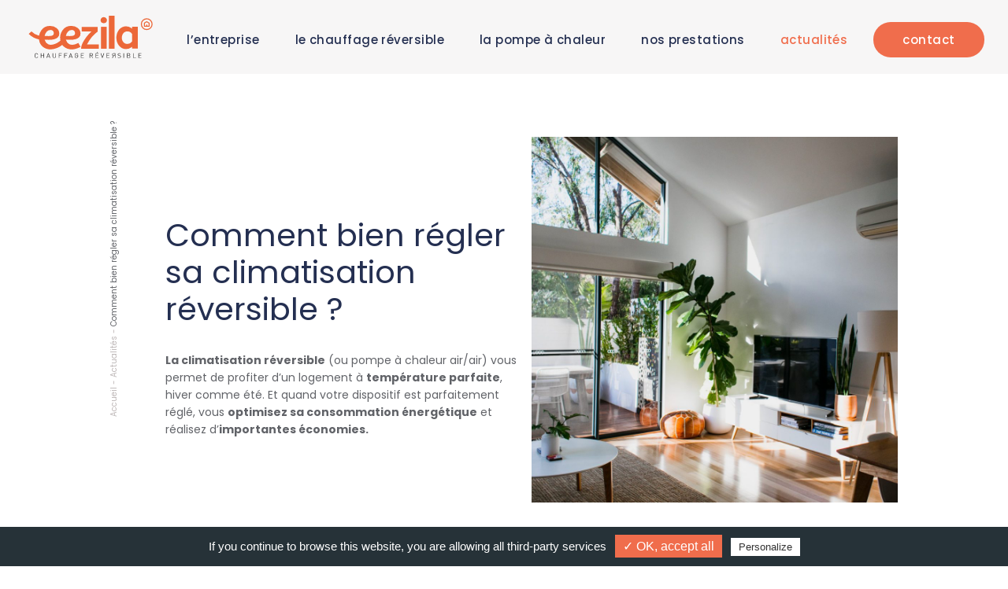

--- FILE ---
content_type: text/html; charset=UTF-8
request_url: https://www.eezila.fr/actualites/comment-bien-regler-sa-climatisation-reversible/
body_size: 9917
content:
<!DOCTYPE html>
<html lang="fr-FR">
<head>
	<meta charset="UTF-8">
	<meta name="viewport" content="width=device-width, initial-scale=1, maximum-scale=5.0, minimum-scale=1.0">
	<link href="https://fonts.googleapis.com/css?family=Lexend+Deca|Poppins:400,500,700&display=swap" rel="stylesheet">


	<link rel="apple-touch-icon" sizes="180x180" href="https://www.eezila.fr/wp-content/themes/eezila/asset/images/favicon/apple-touch-icon.png">
	<link rel="icon" type="image/png" sizes="32x32" href="https://www.eezila.fr/wp-content/themes/eezila/asset/images/favicon/favicon-32x32.png">
	<link rel="icon" type="image/png" sizes="16x16" href="https://www.eezila.fr/wp-content/themes/eezila/asset/images/favicon/favicon-16x16.png">
	<link rel="manifest" href="https://www.eezila.fr/wp-content/themes/eezila/asset/images/favicon/site.webmanifest">
	<link rel="mask-icon" href="https://www.eezila.fr/wp-content/themes/eezila/asset/images/favicon/safari-pinned-tab.svg" color="#f06e4d">
	<meta name="msapplication-TileColor" content="#f06e4d">
	<meta name="theme-color" content="#f06e4d">
	
			<script type="text/javascript"  src="https://maps.googleapis.com/maps/api/js?libraries=places&key=AIzaSyD_Bg8xK5B9cY7ky-7-OH_ur4n8v8TFsek"></script>
	

	<meta name='robots' content='index, follow, max-image-preview:large, max-snippet:-1, max-video-preview:-1' />

	<!-- This site is optimized with the Yoast SEO plugin v23.7 - https://yoast.com/wordpress/plugins/seo/ -->
	<title>Bien régler sa climatisation réversible en quelques gestes simples</title>
	<meta name="description" content="Bien régler sa climatisation réversible n&#039;est pas compliqué. Avec des gestes simples, optimisez son fonctionnement et réalisez des économies." />
	<link rel="canonical" href="https://www.eezila.fr/actualites/comment-bien-regler-sa-climatisation-reversible/" />
	<meta property="og:locale" content="fr_FR" />
	<meta property="og:type" content="article" />
	<meta property="og:title" content="Bien régler sa climatisation réversible en quelques gestes simples" />
	<meta property="og:description" content="Bien régler sa climatisation réversible n&#039;est pas compliqué. Avec des gestes simples, optimisez son fonctionnement et réalisez des économies." />
	<meta property="og:url" content="https://www.eezila.fr/actualites/comment-bien-regler-sa-climatisation-reversible/" />
	<meta property="og:site_name" content="eezila" />
	<meta property="article:publisher" content="https://www.facebook.com/Eezila-101041338139589/" />
	<meta property="article:published_time" content="2023-02-09T09:02:00+00:00" />
	<meta property="article:modified_time" content="2023-01-23T13:53:48+00:00" />
	<meta property="og:image" content="https://www.eezila.fr/wp-content/uploads/2023/01/regler-sa-climatisation-reversible.jpg" />
	<meta property="og:image:width" content="1719" />
	<meta property="og:image:height" content="1720" />
	<meta property="og:image:type" content="image/jpeg" />
	<meta name="author" content="Jeremy" />
	<meta name="twitter:card" content="summary_large_image" />
	<meta name="twitter:label1" content="Écrit par" />
	<meta name="twitter:data1" content="Jeremy" />
	<meta name="twitter:label2" content="Durée de lecture estimée" />
	<meta name="twitter:data2" content="2 minutes" />
	<script type="application/ld+json" class="yoast-schema-graph">{"@context":"https://schema.org","@graph":[{"@type":"Article","@id":"https://www.eezila.fr/actualites/comment-bien-regler-sa-climatisation-reversible/#article","isPartOf":{"@id":"https://www.eezila.fr/actualites/comment-bien-regler-sa-climatisation-reversible/"},"author":{"name":"Jeremy","@id":"https://www.eezila.fr/#/schema/person/cb9e5e72eb6ea5c24c3856eb7b3413fe"},"headline":"Comment bien régler sa climatisation réversible ?","datePublished":"2023-02-09T09:02:00+00:00","dateModified":"2023-01-23T13:53:48+00:00","mainEntityOfPage":{"@id":"https://www.eezila.fr/actualites/comment-bien-regler-sa-climatisation-reversible/"},"wordCount":471,"publisher":{"@id":"https://www.eezila.fr/#organization"},"image":{"@id":"https://www.eezila.fr/actualites/comment-bien-regler-sa-climatisation-reversible/#primaryimage"},"thumbnailUrl":"https://www.eezila.fr/wp-content/uploads/2023/01/regler-sa-climatisation-reversible.jpg","articleSection":["Actualités"],"inLanguage":"fr-FR"},{"@type":"WebPage","@id":"https://www.eezila.fr/actualites/comment-bien-regler-sa-climatisation-reversible/","url":"https://www.eezila.fr/actualites/comment-bien-regler-sa-climatisation-reversible/","name":"Bien régler sa climatisation réversible en quelques gestes simples","isPartOf":{"@id":"https://www.eezila.fr/#website"},"primaryImageOfPage":{"@id":"https://www.eezila.fr/actualites/comment-bien-regler-sa-climatisation-reversible/#primaryimage"},"image":{"@id":"https://www.eezila.fr/actualites/comment-bien-regler-sa-climatisation-reversible/#primaryimage"},"thumbnailUrl":"https://www.eezila.fr/wp-content/uploads/2023/01/regler-sa-climatisation-reversible.jpg","datePublished":"2023-02-09T09:02:00+00:00","dateModified":"2023-01-23T13:53:48+00:00","description":"Bien régler sa climatisation réversible n'est pas compliqué. Avec des gestes simples, optimisez son fonctionnement et réalisez des économies.","breadcrumb":{"@id":"https://www.eezila.fr/actualites/comment-bien-regler-sa-climatisation-reversible/#breadcrumb"},"inLanguage":"fr-FR","potentialAction":[{"@type":"ReadAction","target":["https://www.eezila.fr/actualites/comment-bien-regler-sa-climatisation-reversible/"]}]},{"@type":"ImageObject","inLanguage":"fr-FR","@id":"https://www.eezila.fr/actualites/comment-bien-regler-sa-climatisation-reversible/#primaryimage","url":"https://www.eezila.fr/wp-content/uploads/2023/01/regler-sa-climatisation-reversible.jpg","contentUrl":"https://www.eezila.fr/wp-content/uploads/2023/01/regler-sa-climatisation-reversible.jpg","width":1719,"height":1720,"caption":"régler sa climatisation réversible"},{"@type":"BreadcrumbList","@id":"https://www.eezila.fr/actualites/comment-bien-regler-sa-climatisation-reversible/#breadcrumb","itemListElement":[{"@type":"ListItem","position":1,"name":"Accueil","item":"https://www.eezila.fr/"},{"@type":"ListItem","position":2,"name":"Actualités","item":"https://www.eezila.fr/actualites/"},{"@type":"ListItem","position":3,"name":"Comment bien régler sa climatisation réversible ?"}]},{"@type":"WebSite","@id":"https://www.eezila.fr/#website","url":"https://www.eezila.fr/","name":"eezila","description":"Chauffage réversible","publisher":{"@id":"https://www.eezila.fr/#organization"},"potentialAction":[{"@type":"SearchAction","target":{"@type":"EntryPoint","urlTemplate":"https://www.eezila.fr/?s={search_term_string}"},"query-input":{"@type":"PropertyValueSpecification","valueRequired":true,"valueName":"search_term_string"}}],"inLanguage":"fr-FR"},{"@type":"Organization","@id":"https://www.eezila.fr/#organization","name":"Eezila","url":"https://www.eezila.fr/","logo":{"@type":"ImageObject","inLanguage":"fr-FR","@id":"https://www.eezila.fr/#/schema/logo/image/","url":"https://www.eezila.fr/wp-content/uploads/2020/01/eezila-.jpg","contentUrl":"https://www.eezila.fr/wp-content/uploads/2020/01/eezila-.jpg","width":800,"height":396,"caption":"Eezila"},"image":{"@id":"https://www.eezila.fr/#/schema/logo/image/"},"sameAs":["https://www.facebook.com/Eezila-101041338139589/"]},{"@type":"Person","@id":"https://www.eezila.fr/#/schema/person/cb9e5e72eb6ea5c24c3856eb7b3413fe","name":"Jeremy"}]}</script>
	<!-- / Yoast SEO plugin. -->


<link rel='stylesheet' id='wp-block-library-css' href='https://www.eezila.fr/wp-includes/css/dist/block-library/style.min.css' type='text/css' media='all' />
<style id='classic-theme-styles-inline-css' type='text/css'>
/*! This file is auto-generated */
.wp-block-button__link{color:#fff;background-color:#32373c;border-radius:9999px;box-shadow:none;text-decoration:none;padding:calc(.667em + 2px) calc(1.333em + 2px);font-size:1.125em}.wp-block-file__button{background:#32373c;color:#fff;text-decoration:none}
</style>
<style id='global-styles-inline-css' type='text/css'>
:root{--wp--preset--aspect-ratio--square: 1;--wp--preset--aspect-ratio--4-3: 4/3;--wp--preset--aspect-ratio--3-4: 3/4;--wp--preset--aspect-ratio--3-2: 3/2;--wp--preset--aspect-ratio--2-3: 2/3;--wp--preset--aspect-ratio--16-9: 16/9;--wp--preset--aspect-ratio--9-16: 9/16;--wp--preset--color--black: #000000;--wp--preset--color--cyan-bluish-gray: #abb8c3;--wp--preset--color--white: #ffffff;--wp--preset--color--pale-pink: #f78da7;--wp--preset--color--vivid-red: #cf2e2e;--wp--preset--color--luminous-vivid-orange: #ff6900;--wp--preset--color--luminous-vivid-amber: #fcb900;--wp--preset--color--light-green-cyan: #7bdcb5;--wp--preset--color--vivid-green-cyan: #00d084;--wp--preset--color--pale-cyan-blue: #8ed1fc;--wp--preset--color--vivid-cyan-blue: #0693e3;--wp--preset--color--vivid-purple: #9b51e0;--wp--preset--gradient--vivid-cyan-blue-to-vivid-purple: linear-gradient(135deg,rgba(6,147,227,1) 0%,rgb(155,81,224) 100%);--wp--preset--gradient--light-green-cyan-to-vivid-green-cyan: linear-gradient(135deg,rgb(122,220,180) 0%,rgb(0,208,130) 100%);--wp--preset--gradient--luminous-vivid-amber-to-luminous-vivid-orange: linear-gradient(135deg,rgba(252,185,0,1) 0%,rgba(255,105,0,1) 100%);--wp--preset--gradient--luminous-vivid-orange-to-vivid-red: linear-gradient(135deg,rgba(255,105,0,1) 0%,rgb(207,46,46) 100%);--wp--preset--gradient--very-light-gray-to-cyan-bluish-gray: linear-gradient(135deg,rgb(238,238,238) 0%,rgb(169,184,195) 100%);--wp--preset--gradient--cool-to-warm-spectrum: linear-gradient(135deg,rgb(74,234,220) 0%,rgb(151,120,209) 20%,rgb(207,42,186) 40%,rgb(238,44,130) 60%,rgb(251,105,98) 80%,rgb(254,248,76) 100%);--wp--preset--gradient--blush-light-purple: linear-gradient(135deg,rgb(255,206,236) 0%,rgb(152,150,240) 100%);--wp--preset--gradient--blush-bordeaux: linear-gradient(135deg,rgb(254,205,165) 0%,rgb(254,45,45) 50%,rgb(107,0,62) 100%);--wp--preset--gradient--luminous-dusk: linear-gradient(135deg,rgb(255,203,112) 0%,rgb(199,81,192) 50%,rgb(65,88,208) 100%);--wp--preset--gradient--pale-ocean: linear-gradient(135deg,rgb(255,245,203) 0%,rgb(182,227,212) 50%,rgb(51,167,181) 100%);--wp--preset--gradient--electric-grass: linear-gradient(135deg,rgb(202,248,128) 0%,rgb(113,206,126) 100%);--wp--preset--gradient--midnight: linear-gradient(135deg,rgb(2,3,129) 0%,rgb(40,116,252) 100%);--wp--preset--font-size--small: 13px;--wp--preset--font-size--medium: 20px;--wp--preset--font-size--large: 36px;--wp--preset--font-size--x-large: 42px;--wp--preset--spacing--20: 0.44rem;--wp--preset--spacing--30: 0.67rem;--wp--preset--spacing--40: 1rem;--wp--preset--spacing--50: 1.5rem;--wp--preset--spacing--60: 2.25rem;--wp--preset--spacing--70: 3.38rem;--wp--preset--spacing--80: 5.06rem;--wp--preset--shadow--natural: 6px 6px 9px rgba(0, 0, 0, 0.2);--wp--preset--shadow--deep: 12px 12px 50px rgba(0, 0, 0, 0.4);--wp--preset--shadow--sharp: 6px 6px 0px rgba(0, 0, 0, 0.2);--wp--preset--shadow--outlined: 6px 6px 0px -3px rgba(255, 255, 255, 1), 6px 6px rgba(0, 0, 0, 1);--wp--preset--shadow--crisp: 6px 6px 0px rgba(0, 0, 0, 1);}:where(.is-layout-flex){gap: 0.5em;}:where(.is-layout-grid){gap: 0.5em;}body .is-layout-flex{display: flex;}.is-layout-flex{flex-wrap: wrap;align-items: center;}.is-layout-flex > :is(*, div){margin: 0;}body .is-layout-grid{display: grid;}.is-layout-grid > :is(*, div){margin: 0;}:where(.wp-block-columns.is-layout-flex){gap: 2em;}:where(.wp-block-columns.is-layout-grid){gap: 2em;}:where(.wp-block-post-template.is-layout-flex){gap: 1.25em;}:where(.wp-block-post-template.is-layout-grid){gap: 1.25em;}.has-black-color{color: var(--wp--preset--color--black) !important;}.has-cyan-bluish-gray-color{color: var(--wp--preset--color--cyan-bluish-gray) !important;}.has-white-color{color: var(--wp--preset--color--white) !important;}.has-pale-pink-color{color: var(--wp--preset--color--pale-pink) !important;}.has-vivid-red-color{color: var(--wp--preset--color--vivid-red) !important;}.has-luminous-vivid-orange-color{color: var(--wp--preset--color--luminous-vivid-orange) !important;}.has-luminous-vivid-amber-color{color: var(--wp--preset--color--luminous-vivid-amber) !important;}.has-light-green-cyan-color{color: var(--wp--preset--color--light-green-cyan) !important;}.has-vivid-green-cyan-color{color: var(--wp--preset--color--vivid-green-cyan) !important;}.has-pale-cyan-blue-color{color: var(--wp--preset--color--pale-cyan-blue) !important;}.has-vivid-cyan-blue-color{color: var(--wp--preset--color--vivid-cyan-blue) !important;}.has-vivid-purple-color{color: var(--wp--preset--color--vivid-purple) !important;}.has-black-background-color{background-color: var(--wp--preset--color--black) !important;}.has-cyan-bluish-gray-background-color{background-color: var(--wp--preset--color--cyan-bluish-gray) !important;}.has-white-background-color{background-color: var(--wp--preset--color--white) !important;}.has-pale-pink-background-color{background-color: var(--wp--preset--color--pale-pink) !important;}.has-vivid-red-background-color{background-color: var(--wp--preset--color--vivid-red) !important;}.has-luminous-vivid-orange-background-color{background-color: var(--wp--preset--color--luminous-vivid-orange) !important;}.has-luminous-vivid-amber-background-color{background-color: var(--wp--preset--color--luminous-vivid-amber) !important;}.has-light-green-cyan-background-color{background-color: var(--wp--preset--color--light-green-cyan) !important;}.has-vivid-green-cyan-background-color{background-color: var(--wp--preset--color--vivid-green-cyan) !important;}.has-pale-cyan-blue-background-color{background-color: var(--wp--preset--color--pale-cyan-blue) !important;}.has-vivid-cyan-blue-background-color{background-color: var(--wp--preset--color--vivid-cyan-blue) !important;}.has-vivid-purple-background-color{background-color: var(--wp--preset--color--vivid-purple) !important;}.has-black-border-color{border-color: var(--wp--preset--color--black) !important;}.has-cyan-bluish-gray-border-color{border-color: var(--wp--preset--color--cyan-bluish-gray) !important;}.has-white-border-color{border-color: var(--wp--preset--color--white) !important;}.has-pale-pink-border-color{border-color: var(--wp--preset--color--pale-pink) !important;}.has-vivid-red-border-color{border-color: var(--wp--preset--color--vivid-red) !important;}.has-luminous-vivid-orange-border-color{border-color: var(--wp--preset--color--luminous-vivid-orange) !important;}.has-luminous-vivid-amber-border-color{border-color: var(--wp--preset--color--luminous-vivid-amber) !important;}.has-light-green-cyan-border-color{border-color: var(--wp--preset--color--light-green-cyan) !important;}.has-vivid-green-cyan-border-color{border-color: var(--wp--preset--color--vivid-green-cyan) !important;}.has-pale-cyan-blue-border-color{border-color: var(--wp--preset--color--pale-cyan-blue) !important;}.has-vivid-cyan-blue-border-color{border-color: var(--wp--preset--color--vivid-cyan-blue) !important;}.has-vivid-purple-border-color{border-color: var(--wp--preset--color--vivid-purple) !important;}.has-vivid-cyan-blue-to-vivid-purple-gradient-background{background: var(--wp--preset--gradient--vivid-cyan-blue-to-vivid-purple) !important;}.has-light-green-cyan-to-vivid-green-cyan-gradient-background{background: var(--wp--preset--gradient--light-green-cyan-to-vivid-green-cyan) !important;}.has-luminous-vivid-amber-to-luminous-vivid-orange-gradient-background{background: var(--wp--preset--gradient--luminous-vivid-amber-to-luminous-vivid-orange) !important;}.has-luminous-vivid-orange-to-vivid-red-gradient-background{background: var(--wp--preset--gradient--luminous-vivid-orange-to-vivid-red) !important;}.has-very-light-gray-to-cyan-bluish-gray-gradient-background{background: var(--wp--preset--gradient--very-light-gray-to-cyan-bluish-gray) !important;}.has-cool-to-warm-spectrum-gradient-background{background: var(--wp--preset--gradient--cool-to-warm-spectrum) !important;}.has-blush-light-purple-gradient-background{background: var(--wp--preset--gradient--blush-light-purple) !important;}.has-blush-bordeaux-gradient-background{background: var(--wp--preset--gradient--blush-bordeaux) !important;}.has-luminous-dusk-gradient-background{background: var(--wp--preset--gradient--luminous-dusk) !important;}.has-pale-ocean-gradient-background{background: var(--wp--preset--gradient--pale-ocean) !important;}.has-electric-grass-gradient-background{background: var(--wp--preset--gradient--electric-grass) !important;}.has-midnight-gradient-background{background: var(--wp--preset--gradient--midnight) !important;}.has-small-font-size{font-size: var(--wp--preset--font-size--small) !important;}.has-medium-font-size{font-size: var(--wp--preset--font-size--medium) !important;}.has-large-font-size{font-size: var(--wp--preset--font-size--large) !important;}.has-x-large-font-size{font-size: var(--wp--preset--font-size--x-large) !important;}
:where(.wp-block-post-template.is-layout-flex){gap: 1.25em;}:where(.wp-block-post-template.is-layout-grid){gap: 1.25em;}
:where(.wp-block-columns.is-layout-flex){gap: 2em;}:where(.wp-block-columns.is-layout-grid){gap: 2em;}
:root :where(.wp-block-pullquote){font-size: 1.5em;line-height: 1.6;}
</style>
<link rel='stylesheet' id='bt-style-css' href='https://www.eezila.fr/wp-content/themes/eezila/style.css?ver=4' type='text/css' media='all' />
<!--[if lt IE 9]>
<link rel='stylesheet' id='bt-style-ie8-css' href='https://www.eezila.fr/wp-content/themes/eezila/asset/styles/ie8.css' type='text/css' media='all' />
<![endif]-->
<script type="text/javascript" src="https://www.eezila.fr/wp-includes/js/jquery/jquery.min.js?ver=3.7.1" id="jquery-core-js"></script>
<script type="text/javascript" src="https://www.eezila.fr/wp-includes/js/jquery/jquery-migrate.min.js?ver=3.4.1" id="jquery-migrate-js"></script>
<script type="text/javascript" src="https://www.eezila.fr/wp-content/themes/eezila/asset/scripts/require/tarteaucitron.min.js" id="bt-tarte-js"></script>
<link rel="https://api.w.org/" href="https://www.eezila.fr/wp-json/" /><link rel="alternate" title="JSON" type="application/json" href="https://www.eezila.fr/wp-json/wp/v2/posts/2210" /><link rel="alternate" title="oEmbed (JSON)" type="application/json+oembed" href="https://www.eezila.fr/wp-json/oembed/1.0/embed?url=https%3A%2F%2Fwww.eezila.fr%2Factualites%2Fcomment-bien-regler-sa-climatisation-reversible%2F" />
<link rel="alternate" title="oEmbed (XML)" type="text/xml+oembed" href="https://www.eezila.fr/wp-json/oembed/1.0/embed?url=https%3A%2F%2Fwww.eezila.fr%2Factualites%2Fcomment-bien-regler-sa-climatisation-reversible%2F&#038;format=xml" />

	<!--[if lt IE 9]>
		<script src="https://www.eezila.fr/wp-content/themes/eezila/asset/scripts/html5.js"></script>
	<![endif]-->
</head>

<body class="post-template-default single single-post postid-2210 single-format-standard wp-custom-logo">

	<header class="header" role="banner">
		
		<div class="header__container">
		
			<div class="header__container__logo">
				<a href="https://www.eezila.fr/" rel="home">
					<img class="header__container__logo__img" src="https://www.eezila.fr/wp-content/themes/eezila/asset/images/logobs.svg" onerror="this.onerror=null; this.src='https://www.eezila.fr/wp-content/themes/eezila/asset/images/logobs.png'" alt="eezila">
					<img class="header__container__logo__baseline" src="https://www.eezila.fr/wp-content/themes/eezila/asset/images/baseline.svg" onerror="this.onerror=null; this.src='https://www.eezila.fr/wp-content/themes/eezila/asset/images/baseline.png'" alt="Chauffage réversible">
				</a>
			</div>
						<nav class="header__container__menu" role="navigation">
				<div class="menu-menu-principal-container"><ul id="menu-menu-principal" class="menu"><li id="menu-item-24" class="menu-item menu-item-type-post_type menu-item-object-page menu-item-24"><a href="https://www.eezila.fr/entreprise-specialiste-installation-climatisation-chauffage-reversible/">L&rsquo;entreprise</a></li>
<li id="menu-item-25" class="menu-item menu-item-type-post_type menu-item-object-page menu-item-25"><a href="https://www.eezila.fr/chauffage-climatiseur-reversible/">Le chauffage réversible</a></li>
<li id="menu-item-1493" class="menu-item menu-item-type-post_type menu-item-object-page menu-item-1493"><a href="https://www.eezila.fr/pompe-a-chaleur-chauffage/">La pompe à chaleur</a></li>
<li id="menu-item-115" class="menu-item menu-item-type-post_type menu-item-object-page menu-item-115"><a href="https://www.eezila.fr/nos-prestations-installation-chauffage-climatisation-reversible/">Nos prestations</a></li>
<li id="menu-item-26" class="menu-item menu-item-type-taxonomy menu-item-object-category current-post-ancestor current-menu-parent current-post-parent menu-item-26"><a href="https://www.eezila.fr/actualites/">Actualités</a></li>
<li id="menu-item-30" class="menu-item menu-item-type-post_type menu-item-object-page menu-item-30"><a href="https://www.eezila.fr/contact/">Contact</a></li>
</ul></div>			</nav>
			
			
			
			<div class="burgerMenu">
				<div id="nav-toggle"><span></span></div>
			</div>
			
			<div class="clr"></div>
			
		</div>

	</header>	
<article class="postDefaut">
	<div class="postDefaut__container">
		
		<div class="filAriane">
			
	<p id="breadcrumbs"><span><span><a href="https://www.eezila.fr/">Accueil</a></span> - <span><a href="https://www.eezila.fr/actualites/">Actualités</a></span> - <span class="breadcrumb_last" aria-current="page">Comment bien régler sa climatisation réversible ?</span></span></p>
</div>	
		<div class="postDefaut__container__post">
			<div class="postDefaut__container__post__content the_content">
				
<div style="height:20px" aria-hidden="true" class="wp-block-spacer"></div>



<div class="wp-block-columns are-vertically-aligned-center is-layout-flex wp-container-core-columns-is-layout-1 wp-block-columns-is-layout-flex">
<div class="wp-block-column is-vertically-aligned-center is-layout-flow wp-block-column-is-layout-flow">
<h1 class="wp-block-heading">Comment bien régler sa climatisation réversible ?</h1>



<p><strong>La climatisation réversible</strong> (ou pompe à chaleur air/air) vous permet de profiter d&rsquo;un logement à <strong>température parfaite</strong>, hiver comme été. Et quand votre dispositif est parfaitement réglé, vous <strong>optimisez sa consommation énergétique</strong> et réalisez d&rsquo;<strong>importantes économies.</strong></p>
</div>



<div class="wp-block-column is-vertically-aligned-center is-layout-flow wp-block-column-is-layout-flow">
<figure class="wp-block-image size-large"><img fetchpriority="high" decoding="async" width="1024" height="1024" src="https://www.eezila.fr/wp-content/uploads/2023/01/regler-sa-climatisation-reversible-1024x1024.jpg" alt="régler sa climatisation réversible" class="wp-image-2211" srcset="https://www.eezila.fr/wp-content/uploads/2023/01/regler-sa-climatisation-reversible-1024x1024.jpg 1024w, https://www.eezila.fr/wp-content/uploads/2023/01/regler-sa-climatisation-reversible-300x300.jpg 300w, https://www.eezila.fr/wp-content/uploads/2023/01/regler-sa-climatisation-reversible-150x150.jpg 150w, https://www.eezila.fr/wp-content/uploads/2023/01/regler-sa-climatisation-reversible-768x768.jpg 768w, https://www.eezila.fr/wp-content/uploads/2023/01/regler-sa-climatisation-reversible-1536x1536.jpg 1536w, https://www.eezila.fr/wp-content/uploads/2023/01/regler-sa-climatisation-reversible-1200x1201.jpg 1200w, https://www.eezila.fr/wp-content/uploads/2023/01/regler-sa-climatisation-reversible-450x450.jpg 450w, https://www.eezila.fr/wp-content/uploads/2023/01/regler-sa-climatisation-reversible-400x400.jpg 400w, https://www.eezila.fr/wp-content/uploads/2023/01/regler-sa-climatisation-reversible.jpg 1719w" sizes="(max-width: 1024px) 100vw, 1024px" /></figure>
</div>
</div>



<div style="height:100px" aria-hidden="true" class="wp-block-spacer"></div>



<h2 class="wp-block-heading">Bien régler sa climatisation réversible : 6 astuces</h2>



<div style="height:20px" aria-hidden="true" class="wp-block-spacer"></div>



<h2 class="wp-block-heading">Portes et fenêtres fermées, déperditions d&rsquo;énergie évitées</h2>



<p>Quelque soit la saison, il est important de garder portes et fenêtres fermées lorsque votre climatisation réversible est en route. Dans le cas contraire, vous vous exposez à une <strong>surconsommation de votre appareil </strong>et causer une <strong>déperdition énergétique importante</strong>. Une astuce économique et écologique ! </p>



<div style="height:20px" aria-hidden="true" class="wp-block-spacer"></div>



<h2 class="wp-block-heading">Attention au différentiel de température</h2>



<p>Autre risque de surconsommation : <strong>un écart de température intérieure vs extérieure trop important</strong> va pousser votre clim réversible à intensifier son mode de fonctionnement et consommer plus d&rsquo;énergie. </p>



<p>Ainsi,<strong> il est conseillé de ne pas dépasser le différentiel des 7°</strong> pour permettre un fonctionnement normal de votre appareil et une consommation  plus maîtrisée.</p>



<div style="height:20px" aria-hidden="true" class="wp-block-spacer"></div>



<h2 class="wp-block-heading">Bien orienter le flux d&rsquo;air selon la saison</h2>



<p>L&rsquo;orientation du flux d&rsquo;air soufflé par votre climatisation réversible détermine beaucoup de choses sur son efficacité. Mal positionné, votre équipement sera mal exploité et aura tendance à trop consommer. Notre conseil :</p>



<ul class="wp-block-list"><li><strong>En hiver, orientez le flux d&rsquo;air soufflé vers le bas, l&rsquo;air chaud étant remontant.</strong></li><li><strong>En été, orientez le flux vers le haut, l&rsquo;air froid étant descendant</strong>.</li></ul>



<p>Avec ces conseils tous simples, vous « remplissez » mieux le volume de votre intérieur et optimisez donc le fonctionnement de votre appareil réversible.</p>



<div style="height:20px" aria-hidden="true" class="wp-block-spacer"></div>



<h2 class="wp-block-heading">Nettoyage régulier du filtre</h2>



<p>Pour une clim qui dure dans le temps, <strong>un entretien régulier</strong> est primordial. Une fois de plus c&rsquo;est tout simple : <strong>au moins une fois par mois</strong>, nettoyer le filtre de votre climatisation c&rsquo;est soigner l&rsquo;efficacité de sa performance et rallonger son espérance de vie.   </p>



<div style="height:20px" aria-hidden="true" class="wp-block-spacer"></div>



<h2 class="wp-block-heading">Mode « hors-gel » en cas d&rsquo;absence prolongée</h2>



<p>Vous vous absentez quelques semaine et ne savez pas comment bien régler votre climatisation réversible ? Vous avez deux choix : </p>



<ul class="wp-block-list"><li>Solution la plus logique,<strong> l&rsquo;éteindre complètement</strong>,</li><li>Solution méconnue et pourtant extrêmement efficace, vous mettez votre clim réversible <strong>à 16°C en mode chauffage</strong>. Cette température hors gel vous permet de faire fonctionner votre appareil très lentement, ce qui <strong>évite un redémarrage complet et à pleine puissance</strong> à votre retour.</li></ul>



<div style="height:20px" aria-hidden="true" class="wp-block-spacer"></div>



<p><strong>Bien régler sa climatisation réversible</strong> n&rsquo;est finalement pas si compliqué ! <br>Et pour un fonctionnement optimal pour longtemps encore, faites entretenir régulièrement votre équipement par un expert chauffagiste/frigoriste. <a href="https://www.eezila.fr/actualites/lentretien-de-sa-pompe-a-chaleur-le-secret-de-sa-longevite/" target="_blank" rel="noreferrer noopener">La vérification technique est même une obligation légale</a>.</p>



<div style="height:20px" aria-hidden="true" class="wp-block-spacer"></div>



<div class="wp-block-buttons is-content-justification-center is-layout-flex wp-block-buttons-is-layout-flex">
<div class="wp-block-button"><a class="wp-block-button__link" href="https://www.eezila.fr/contact/" target="_blank" rel="noreferrer noopener">Nous contacter</a></div>
</div>



<div style="height:20px" aria-hidden="true" class="wp-block-spacer"></div>
			</div>
			
					
		</div>
		
				<nav class="postNavigation pagination" role="navigation">
			
			<a href="https://www.eezila.fr/actualites/eezila-expert-frigoriste-dans-la-region-de-saint-etienne/" rel="prev">Article précédent</a>			<a href="https://www.eezila.fr/actualites/energies-renouvelables-pour-votre-maison/" rel="next">Article suivant</a>		</nav>
			
	
	</div>
</article>
	<div class="lireAussi">
		<div class="lireAussi__container">

			<h2 class="lireAussi__container__title">à lire aussi</h2>
			
			
			<div class="lireAussi__container__posts">
				<article class="postItem">
	
	<div class="postItem__thumb">
		<a href="https://www.eezila.fr/actualites/entretien-de-votre-climatisation-5-signes/">
			<img width="360" height="320" src="https://www.eezila.fr/wp-content/uploads/2025/10/reparateur-faisant-le-service-de-climatiseur-360x320.jpg" class="attachment-itemPost size-itemPost wp-post-image" alt="" decoding="async" />		</a>
	</div>
	<div class="postItem__content">
						<a href="https://www.eezila.fr/actualites/entretien-de-votre-climatisation-5-signes/">
					<h3 class="postItem__content__title">Entretien de votre climatisation : 5 signes à ne pas négliger</h3>
				</a>
				
		<div class="postItem__content__resume">
			<p>Votre climatisation a besoin d&rsquo;être entretenue régulièrement pour rester performante, économique&#8230; et éviter les pannes ! </p>
		</div>
		
		<a class="moreBtn" href="https://www.eezila.fr/actualites/entretien-de-votre-climatisation-5-signes/">en savoir +</a>
	</div>
	
	


</article><article class="postItem">
	
	<div class="postItem__thumb">
		<a href="https://www.eezila.fr/actualites/pourquoi-la-pompe-a-chaleur-est-lavenir-du-chauffage-en-france/">
			<img width="360" height="320" src="https://www.eezila.fr/wp-content/uploads/2024/08/pac-air-eau-alfea-excellia-s-atlantic-360x320.jpg" class="attachment-itemPost size-itemPost wp-post-image" alt="" decoding="async" />		</a>
	</div>
	<div class="postItem__content">
						<a href="https://www.eezila.fr/actualites/pourquoi-la-pompe-a-chaleur-est-lavenir-du-chauffage-en-france/">
					<h3 class="postItem__content__title">Pourquoi la pompe à chaleur est l&rsquo;avenir du chauffage en France ?</h3>
				</a>
				
		<div class="postItem__content__resume">
			<p>Pourquoi la pompe à chaleur est l&rsquo;avenir du chauffage en France ? Face à la hausse des prix de l’énergie, à l’urgence climatique et à la fin annoncée des énergies fossiles, les Français repensent leur façon de se chauffer. Dans ce contexte, la pompe à chaleur (PAC) apparaît comme une solution à la fois performante,&#8230;</p>
		</div>
		
		<a class="moreBtn" href="https://www.eezila.fr/actualites/pourquoi-la-pompe-a-chaleur-est-lavenir-du-chauffage-en-france/">en savoir +</a>
	</div>
	
	


</article><article class="postItem">
	
	<div class="postItem__thumb">
		<a href="https://www.eezila.fr/actualites/etas-qu-est-ce-que-cest/">
			<img width="360" height="320" src="https://www.eezila.fr/wp-content/uploads/2025/08/gros-plan-sur-la-pompe-a-chaleur-a-l-exterieur-de-la-maison-360x320.jpg" class="attachment-itemPost size-itemPost wp-post-image" alt="ETAS PAC" decoding="async" loading="lazy" />		</a>
	</div>
	<div class="postItem__content">
						<a href="https://www.eezila.fr/actualites/etas-qu-est-ce-que-cest/">
					<h3 class="postItem__content__title">ETAS, quésaco ?</h3>
				</a>
				
		<div class="postItem__content__resume">
			<p>L&rsquo;ETAS, est un indicateur pour comparer l&rsquo;efficacité réelle d&rsquo;un appareil sur une saison complète de chauffage ou de climatisation. </p>
		</div>
		
		<a class="moreBtn" href="https://www.eezila.fr/actualites/etas-qu-est-ce-que-cest/">en savoir +</a>
	</div>
	
	


</article>			</div>


		</div>
	</div>


<div class="blocPresta">
	<div class="blocPresta__container">
		<h2 class="blocPresta__container__title">Une prestation sur-mesure pour votre projet</h2>
		
		
		<div class="blocPresta__container__posts">
			
			<div class="itemPresta">
						<h3 class="itemPresta__title">Étude préalable de votre projet</h3>
						<div class="itemPresta__resume">
							<p>Une étude de votre besoin et de votre logement ou local professionnel est nécessaire pour une installation optimale de votre chauffage réversible.</p>
						</div>
					</div><div class="itemPresta">
						<h3 class="itemPresta__title">Installation par notre équipe</h3>
						<div class="itemPresta__resume">
							<p>Notre équipe professionnelle s’occupe pour vous, de l’installation complète de votre chauffage réversible dans les meilleurs délais.</p>
						</div>
					</div><div class="itemPresta">
						<h3 class="itemPresta__title">Mise en service et maintenance</h3>
						<div class="itemPresta__resume">
							<p>Nos installateurs agréés assurent le bon fonctionnement et l’entretien de votre chauffage réversible pour un maintien de performance.</p>
						</div>
					</div>		</div>
		
		
		<a class="moreBtn" href="https://www.eezila.fr/nos-prestations-installation-chauffage-climatisation-reversible/">découvrez nos prestations</a>
		
	</div>
</div>


<div class="blocRappel">
	<div class="blocRappel__container">
		
						<img class="blocRappel__container__ico" src="https://www.eezila.fr/wp-content/themes/eezila/asset/images/maison-border.svg" onerror="this.onerror=null; this.src='https://www.eezila.fr/wp-content/themes/eezila/asset/images/maison-border.png'" alt="Prestations">
				
		<div class="blocRappel__container__title">Vous souhaitez en savoir + sur nos prestations ?</div>
		
<div class="wpcf7 no-js" id="wpcf7-f51-p2210-o1" lang="fr-FR" dir="ltr">
<div class="screen-reader-response"><p role="status" aria-live="polite" aria-atomic="true"></p> <ul></ul></div>
<form action="/actualites/comment-bien-regler-sa-climatisation-reversible/#wpcf7-f51-p2210-o1" method="post" class="wpcf7-form init" aria-label="Formulaire de contact" novalidate="novalidate" data-status="init">
<div style="display: none;">
<input type="hidden" name="_wpcf7" value="51" />
<input type="hidden" name="_wpcf7_version" value="5.9.8" />
<input type="hidden" name="_wpcf7_locale" value="fr_FR" />
<input type="hidden" name="_wpcf7_unit_tag" value="wpcf7-f51-p2210-o1" />
<input type="hidden" name="_wpcf7_container_post" value="2210" />
<input type="hidden" name="_wpcf7_posted_data_hash" value="" />
<input type="hidden" name="_wpcf7_recaptcha_response" value="" />
</div>
<div class="champFull">
	<p><label>Votre nom</label><br />
<span class="wpcf7-form-control-wrap" data-name="nom"><input size="40" maxlength="400" class="wpcf7-form-control wpcf7-text wpcf7-validates-as-required" aria-required="true" aria-invalid="false" placeholder="Votre nom" value="" type="text" name="nom" /></span>
	</p>
</div>
<div class="champRappel">
	<p><label>Numéro de téléphone</label><br />
<span class="wpcf7-form-control-wrap" data-name="tel"><input size="40" maxlength="400" class="wpcf7-form-control wpcf7-tel wpcf7-validates-as-required wpcf7-text wpcf7-validates-as-tel" aria-required="true" aria-invalid="false" placeholder="Votre numéro de téléphone" value="" type="tel" name="tel" /></span>
	</p>
</div>
<p><input class="wpcf7-form-control wpcf7-submit has-spinner" type="submit" value="être rappelé" />
</p><div class="wpcf7-response-output" aria-hidden="true"></div>
</form>
</div>
	</div>
</div>


	
<div class="blocContact ">
	<div class="blocContact__container">
		<div class="blocContact__container__left">
			
								<h2 class="blocContact__container__left__title">
						Contactez-nous					</h2>
						
			<div class="blocContact__container__left__content">
				
<p>pour votre projet <br>de chauffage <br>et climatisation réversible<br>au +33477582190</p>
			</div>
			
	
			
		</div>
		<div class="blocContact__container__right">
			
<div class="wpcf7 no-js" id="wpcf7-f19-p28-o2" lang="fr-FR" dir="ltr">
<div class="screen-reader-response"><p role="status" aria-live="polite" aria-atomic="true"></p> <ul></ul></div>
<form action="/actualites/comment-bien-regler-sa-climatisation-reversible/#wpcf7-f19-p28-o2" method="post" class="wpcf7-form init" aria-label="Formulaire de contact" novalidate="novalidate" data-status="init">
<div style="display: none;">
<input type="hidden" name="_wpcf7" value="19" />
<input type="hidden" name="_wpcf7_version" value="5.9.8" />
<input type="hidden" name="_wpcf7_locale" value="fr_FR" />
<input type="hidden" name="_wpcf7_unit_tag" value="wpcf7-f19-p28-o2" />
<input type="hidden" name="_wpcf7_container_post" value="28" />
<input type="hidden" name="_wpcf7_posted_data_hash" value="" />
<input type="hidden" name="_wpcf7_recaptcha_response" value="" />
</div>
<div class="formContact">
	<div class="formContact__left">
		<p><label class="labelh">Votre nom</label><br />
<span class="wpcf7-form-control-wrap" data-name="contactnom"><input size="40" maxlength="400" class="wpcf7-form-control wpcf7-text wpcf7-validates-as-required" aria-required="true" aria-invalid="false" placeholder="Votre nom" value="" type="text" name="contactnom" /></span>
		</p>
		<p><label class="labelh">Votre prénom</label><br />
<span class="wpcf7-form-control-wrap" data-name="contactprenom"><input size="40" maxlength="400" class="wpcf7-form-control wpcf7-text wpcf7-validates-as-required" aria-required="true" aria-invalid="false" placeholder="Votre prénom" value="" type="text" name="contactprenom" /></span>
		</p>
		<p><label class="labelh">Votre e-mail</label><br />
<span class="wpcf7-form-control-wrap" data-name="contactmail"><input size="40" maxlength="400" class="wpcf7-form-control wpcf7-email wpcf7-validates-as-required wpcf7-text wpcf7-validates-as-email" aria-required="true" aria-invalid="false" placeholder="Votre e-mail" value="" type="email" name="contactmail" /></span>
		</p>
		<p><label class="labelh">Votre e-mail</label><br />
<span class="wpcf7-form-control-wrap" data-name="tel"><input size="40" maxlength="400" class="wpcf7-form-control wpcf7-tel wpcf7-validates-as-required wpcf7-text wpcf7-validates-as-tel" aria-required="true" aria-invalid="false" placeholder="Votre téléphone" value="" type="tel" name="tel" /></span>
		</p>
	</div>
	<div class="formContact__right">
		<div class="formContact__right__message">
			<p><label class="labelh">Votre message</label><br />
<span class="wpcf7-form-control-wrap" data-name="contactmessage"><textarea cols="40" rows="10" maxlength="2000" class="wpcf7-form-control wpcf7-textarea wpcf7-validates-as-required" aria-required="true" aria-invalid="false" placeholder="Votre message" name="contactmessage"></textarea></span>
			</p>
		</div>
		<div class="formContact__right__rgpd" style="font-size: 16em">
			<p><span class="wpcf7-form-control-wrap" data-name="rgpd"><span class="wpcf7-form-control wpcf7-checkbox wpcf7-validates-as-required"><span class="wpcf7-list-item first last"><input type="checkbox" name="rgpd[]" value="J&#039;accepte de transmettre les informations personnelles saisies afin que eezila puisse me recontacter et traiter ma demande. Voir politique de confidentialité." /><span class="wpcf7-list-item-label">J&#039;accepte de transmettre les informations personnelles saisies afin que eezila puisse me recontacter et traiter ma demande. Voir politique de confidentialité.</span></span></span></span>
			</p>
		</div>
		<p><img src="https://www.eezila.fr/wp-json/contact-form-7/v1/image" alt=""><br />
<input class="wpcf7-form-control wpcf7-submit has-spinner" type="submit" value="Envoyer" />
		</p>
	</div>
	<div class="clr">
	</div>
</div><div class="wpcf7-response-output" aria-hidden="true"></div>
</form>
</div>
			
			
			

					

			
			
			
		</div>
		
		<div class="clr"></div>
		
				
		
		
		
	
	</div>
</div>


	
	<footer class="footer">
		<div class="footer__container">
			
			<a href="https://www.eezila.fr/" rel="home">
				<img class="footer__container__logo" src="https://www.eezila.fr/wp-content/themes/eezila/asset/images/logo.svg" onerror="this.onerror=null; this.src='https://www.eezila.fr/wp-content/themes/eezila/asset/images/logo.png'" alt="eezila">
			</a>
			
			<div class="footer__container__sociaux">
								
									<a href="https://www.facebook.com/Eezila-101041338139589/" target="_blank">
						<i class="icon-facebook-circled"></i>
					</a>
								
								
								
							
			</div>
			
			<nav class="footer__container__menu" role="navigation">
				<div class="menu-menu-footer-container"><ul id="menu-menu-footer" class="menu"><li id="menu-item-63" class="menu-item menu-item-type-post_type menu-item-object-page menu-item-63"><a href="https://www.eezila.fr/entreprise-specialiste-installation-climatisation-chauffage-reversible/">L&rsquo;entreprise</a></li>
<li id="menu-item-64" class="menu-item menu-item-type-post_type menu-item-object-page menu-item-64"><a href="https://www.eezila.fr/chauffage-climatiseur-reversible/">Le chauffage réversible</a></li>
<li id="menu-item-1492" class="menu-item menu-item-type-post_type menu-item-object-page menu-item-1492"><a href="https://www.eezila.fr/pompe-a-chaleur-chauffage/">La pompe à chaleur air/eau</a></li>
<li id="menu-item-117" class="menu-item menu-item-type-post_type menu-item-object-page menu-item-117"><a href="https://www.eezila.fr/nos-prestations-installation-chauffage-climatisation-reversible/">Nos prestations</a></li>
<li id="menu-item-66" class="menu-item menu-item-type-taxonomy menu-item-object-category current-post-ancestor current-menu-parent current-post-parent menu-item-66"><a href="https://www.eezila.fr/actualites/">Actualités</a></li>
<li id="menu-item-446" class="menu-item menu-item-type-taxonomy menu-item-object-category menu-item-446"><a href="https://www.eezila.fr/offres-demploi/">Offres d&#8217;emploi</a></li>
<li id="menu-item-377" class="menu-item menu-item-type-post_type_archive menu-item-object-faq menu-item-377"><a href="https://www.eezila.fr/faq/">FAQ</a></li>
<li id="menu-item-116" class="menu-item menu-item-type-post_type menu-item-object-page menu-item-116"><a href="https://www.eezila.fr/contact/">Contactez-nous</a></li>
<li id="menu-item-120" class="menu-item menu-item-type-post_type menu-item-object-page menu-item-120"><a href="https://www.eezila.fr/mentions-legales/">Mentions légales</a></li>
<li id="menu-item-318" class="menu-item menu-item-type-post_type menu-item-object-page menu-item-privacy-policy menu-item-318"><a rel="privacy-policy" href="https://www.eezila.fr/politique-de-confidentialite/">Politique de confidentialité</a></li>
</ul></div>			</nav>
			
			<a class="footer__container__sign" target="_blank" href="https://www.32-decembre.fr">Réalisation : 32 décembre</a>
		
		</div>
		
	</footer>

		
<style id='core-block-supports-inline-css' type='text/css'>
.wp-container-core-columns-is-layout-1{flex-wrap:nowrap;}
</style>
<script type="text/javascript" src="https://www.eezila.fr/wp-includes/js/dist/hooks.min.js?ver=2810c76e705dd1a53b18" id="wp-hooks-js"></script>
<script type="text/javascript" src="https://www.eezila.fr/wp-includes/js/dist/i18n.min.js?ver=5e580eb46a90c2b997e6" id="wp-i18n-js"></script>
<script type="text/javascript" id="wp-i18n-js-after">
/* <![CDATA[ */
wp.i18n.setLocaleData( { 'text direction\u0004ltr': [ 'ltr' ] } );
/* ]]> */
</script>
<script type="text/javascript" src="https://www.eezila.fr/wp-content/plugins/contact-form-7/includes/swv/js/index.js?ver=5.9.8" id="swv-js"></script>
<script type="text/javascript" id="contact-form-7-js-extra">
/* <![CDATA[ */
var wpcf7 = {"api":{"root":"https:\/\/www.eezila.fr\/wp-json\/","namespace":"contact-form-7\/v1"}};
/* ]]> */
</script>
<script type="text/javascript" id="contact-form-7-js-translations">
/* <![CDATA[ */
( function( domain, translations ) {
	var localeData = translations.locale_data[ domain ] || translations.locale_data.messages;
	localeData[""].domain = domain;
	wp.i18n.setLocaleData( localeData, domain );
} )( "contact-form-7", {"translation-revision-date":"2024-10-17 17:27:10+0000","generator":"GlotPress\/4.0.1","domain":"messages","locale_data":{"messages":{"":{"domain":"messages","plural-forms":"nplurals=2; plural=n > 1;","lang":"fr"},"This contact form is placed in the wrong place.":["Ce formulaire de contact est plac\u00e9 dans un mauvais endroit."],"Error:":["Erreur\u00a0:"]}},"comment":{"reference":"includes\/js\/index.js"}} );
/* ]]> */
</script>
<script type="text/javascript" src="https://www.eezila.fr/wp-content/plugins/contact-form-7/includes/js/index.js?ver=5.9.8" id="contact-form-7-js"></script>
<script type="text/javascript" src="https://www.eezila.fr/wp-content/themes/eezila/asset/scripts/require/api.min.js" id="bt-villes-js"></script>
<script type="text/javascript" src="https://www.eezila.fr/wp-content/themes/eezila/asset/scripts/script.min.js" id="bt-script-js"></script>
<script type="text/javascript" id="bt-script-js-after">
/* <![CDATA[ */
var lien_privacy_policy = "https:\/\/www.eezila.fr\/politique-de-confidentialite\/";
/* ]]> */
</script>
<script type="text/javascript" src="https://www.google.com/recaptcha/api.js?render=6Lce_c8UAAAAAMedMFCZc56X5LwK_9zdDLE41W7E&amp;ver=3.0" id="google-recaptcha-js"></script>
<script type="text/javascript" src="https://www.eezila.fr/wp-includes/js/dist/vendor/wp-polyfill.min.js?ver=3.15.0" id="wp-polyfill-js"></script>
<script type="text/javascript" id="wpcf7-recaptcha-js-extra">
/* <![CDATA[ */
var wpcf7_recaptcha = {"sitekey":"6Lce_c8UAAAAAMedMFCZc56X5LwK_9zdDLE41W7E","actions":{"homepage":"homepage","contactform":"contactform"}};
/* ]]> */
</script>
<script type="text/javascript" src="https://www.eezila.fr/wp-content/plugins/contact-form-7/modules/recaptcha/index.js?ver=5.9.8" id="wpcf7-recaptcha-js"></script>
</body>
</html>

--- FILE ---
content_type: text/html; charset=utf-8
request_url: https://www.google.com/recaptcha/api2/anchor?ar=1&k=6Lce_c8UAAAAAMedMFCZc56X5LwK_9zdDLE41W7E&co=aHR0cHM6Ly93d3cuZWV6aWxhLmZyOjQ0Mw..&hl=en&v=PoyoqOPhxBO7pBk68S4YbpHZ&size=invisible&anchor-ms=20000&execute-ms=30000&cb=1ewpxycbc9d8
body_size: 48833
content:
<!DOCTYPE HTML><html dir="ltr" lang="en"><head><meta http-equiv="Content-Type" content="text/html; charset=UTF-8">
<meta http-equiv="X-UA-Compatible" content="IE=edge">
<title>reCAPTCHA</title>
<style type="text/css">
/* cyrillic-ext */
@font-face {
  font-family: 'Roboto';
  font-style: normal;
  font-weight: 400;
  font-stretch: 100%;
  src: url(//fonts.gstatic.com/s/roboto/v48/KFO7CnqEu92Fr1ME7kSn66aGLdTylUAMa3GUBHMdazTgWw.woff2) format('woff2');
  unicode-range: U+0460-052F, U+1C80-1C8A, U+20B4, U+2DE0-2DFF, U+A640-A69F, U+FE2E-FE2F;
}
/* cyrillic */
@font-face {
  font-family: 'Roboto';
  font-style: normal;
  font-weight: 400;
  font-stretch: 100%;
  src: url(//fonts.gstatic.com/s/roboto/v48/KFO7CnqEu92Fr1ME7kSn66aGLdTylUAMa3iUBHMdazTgWw.woff2) format('woff2');
  unicode-range: U+0301, U+0400-045F, U+0490-0491, U+04B0-04B1, U+2116;
}
/* greek-ext */
@font-face {
  font-family: 'Roboto';
  font-style: normal;
  font-weight: 400;
  font-stretch: 100%;
  src: url(//fonts.gstatic.com/s/roboto/v48/KFO7CnqEu92Fr1ME7kSn66aGLdTylUAMa3CUBHMdazTgWw.woff2) format('woff2');
  unicode-range: U+1F00-1FFF;
}
/* greek */
@font-face {
  font-family: 'Roboto';
  font-style: normal;
  font-weight: 400;
  font-stretch: 100%;
  src: url(//fonts.gstatic.com/s/roboto/v48/KFO7CnqEu92Fr1ME7kSn66aGLdTylUAMa3-UBHMdazTgWw.woff2) format('woff2');
  unicode-range: U+0370-0377, U+037A-037F, U+0384-038A, U+038C, U+038E-03A1, U+03A3-03FF;
}
/* math */
@font-face {
  font-family: 'Roboto';
  font-style: normal;
  font-weight: 400;
  font-stretch: 100%;
  src: url(//fonts.gstatic.com/s/roboto/v48/KFO7CnqEu92Fr1ME7kSn66aGLdTylUAMawCUBHMdazTgWw.woff2) format('woff2');
  unicode-range: U+0302-0303, U+0305, U+0307-0308, U+0310, U+0312, U+0315, U+031A, U+0326-0327, U+032C, U+032F-0330, U+0332-0333, U+0338, U+033A, U+0346, U+034D, U+0391-03A1, U+03A3-03A9, U+03B1-03C9, U+03D1, U+03D5-03D6, U+03F0-03F1, U+03F4-03F5, U+2016-2017, U+2034-2038, U+203C, U+2040, U+2043, U+2047, U+2050, U+2057, U+205F, U+2070-2071, U+2074-208E, U+2090-209C, U+20D0-20DC, U+20E1, U+20E5-20EF, U+2100-2112, U+2114-2115, U+2117-2121, U+2123-214F, U+2190, U+2192, U+2194-21AE, U+21B0-21E5, U+21F1-21F2, U+21F4-2211, U+2213-2214, U+2216-22FF, U+2308-230B, U+2310, U+2319, U+231C-2321, U+2336-237A, U+237C, U+2395, U+239B-23B7, U+23D0, U+23DC-23E1, U+2474-2475, U+25AF, U+25B3, U+25B7, U+25BD, U+25C1, U+25CA, U+25CC, U+25FB, U+266D-266F, U+27C0-27FF, U+2900-2AFF, U+2B0E-2B11, U+2B30-2B4C, U+2BFE, U+3030, U+FF5B, U+FF5D, U+1D400-1D7FF, U+1EE00-1EEFF;
}
/* symbols */
@font-face {
  font-family: 'Roboto';
  font-style: normal;
  font-weight: 400;
  font-stretch: 100%;
  src: url(//fonts.gstatic.com/s/roboto/v48/KFO7CnqEu92Fr1ME7kSn66aGLdTylUAMaxKUBHMdazTgWw.woff2) format('woff2');
  unicode-range: U+0001-000C, U+000E-001F, U+007F-009F, U+20DD-20E0, U+20E2-20E4, U+2150-218F, U+2190, U+2192, U+2194-2199, U+21AF, U+21E6-21F0, U+21F3, U+2218-2219, U+2299, U+22C4-22C6, U+2300-243F, U+2440-244A, U+2460-24FF, U+25A0-27BF, U+2800-28FF, U+2921-2922, U+2981, U+29BF, U+29EB, U+2B00-2BFF, U+4DC0-4DFF, U+FFF9-FFFB, U+10140-1018E, U+10190-1019C, U+101A0, U+101D0-101FD, U+102E0-102FB, U+10E60-10E7E, U+1D2C0-1D2D3, U+1D2E0-1D37F, U+1F000-1F0FF, U+1F100-1F1AD, U+1F1E6-1F1FF, U+1F30D-1F30F, U+1F315, U+1F31C, U+1F31E, U+1F320-1F32C, U+1F336, U+1F378, U+1F37D, U+1F382, U+1F393-1F39F, U+1F3A7-1F3A8, U+1F3AC-1F3AF, U+1F3C2, U+1F3C4-1F3C6, U+1F3CA-1F3CE, U+1F3D4-1F3E0, U+1F3ED, U+1F3F1-1F3F3, U+1F3F5-1F3F7, U+1F408, U+1F415, U+1F41F, U+1F426, U+1F43F, U+1F441-1F442, U+1F444, U+1F446-1F449, U+1F44C-1F44E, U+1F453, U+1F46A, U+1F47D, U+1F4A3, U+1F4B0, U+1F4B3, U+1F4B9, U+1F4BB, U+1F4BF, U+1F4C8-1F4CB, U+1F4D6, U+1F4DA, U+1F4DF, U+1F4E3-1F4E6, U+1F4EA-1F4ED, U+1F4F7, U+1F4F9-1F4FB, U+1F4FD-1F4FE, U+1F503, U+1F507-1F50B, U+1F50D, U+1F512-1F513, U+1F53E-1F54A, U+1F54F-1F5FA, U+1F610, U+1F650-1F67F, U+1F687, U+1F68D, U+1F691, U+1F694, U+1F698, U+1F6AD, U+1F6B2, U+1F6B9-1F6BA, U+1F6BC, U+1F6C6-1F6CF, U+1F6D3-1F6D7, U+1F6E0-1F6EA, U+1F6F0-1F6F3, U+1F6F7-1F6FC, U+1F700-1F7FF, U+1F800-1F80B, U+1F810-1F847, U+1F850-1F859, U+1F860-1F887, U+1F890-1F8AD, U+1F8B0-1F8BB, U+1F8C0-1F8C1, U+1F900-1F90B, U+1F93B, U+1F946, U+1F984, U+1F996, U+1F9E9, U+1FA00-1FA6F, U+1FA70-1FA7C, U+1FA80-1FA89, U+1FA8F-1FAC6, U+1FACE-1FADC, U+1FADF-1FAE9, U+1FAF0-1FAF8, U+1FB00-1FBFF;
}
/* vietnamese */
@font-face {
  font-family: 'Roboto';
  font-style: normal;
  font-weight: 400;
  font-stretch: 100%;
  src: url(//fonts.gstatic.com/s/roboto/v48/KFO7CnqEu92Fr1ME7kSn66aGLdTylUAMa3OUBHMdazTgWw.woff2) format('woff2');
  unicode-range: U+0102-0103, U+0110-0111, U+0128-0129, U+0168-0169, U+01A0-01A1, U+01AF-01B0, U+0300-0301, U+0303-0304, U+0308-0309, U+0323, U+0329, U+1EA0-1EF9, U+20AB;
}
/* latin-ext */
@font-face {
  font-family: 'Roboto';
  font-style: normal;
  font-weight: 400;
  font-stretch: 100%;
  src: url(//fonts.gstatic.com/s/roboto/v48/KFO7CnqEu92Fr1ME7kSn66aGLdTylUAMa3KUBHMdazTgWw.woff2) format('woff2');
  unicode-range: U+0100-02BA, U+02BD-02C5, U+02C7-02CC, U+02CE-02D7, U+02DD-02FF, U+0304, U+0308, U+0329, U+1D00-1DBF, U+1E00-1E9F, U+1EF2-1EFF, U+2020, U+20A0-20AB, U+20AD-20C0, U+2113, U+2C60-2C7F, U+A720-A7FF;
}
/* latin */
@font-face {
  font-family: 'Roboto';
  font-style: normal;
  font-weight: 400;
  font-stretch: 100%;
  src: url(//fonts.gstatic.com/s/roboto/v48/KFO7CnqEu92Fr1ME7kSn66aGLdTylUAMa3yUBHMdazQ.woff2) format('woff2');
  unicode-range: U+0000-00FF, U+0131, U+0152-0153, U+02BB-02BC, U+02C6, U+02DA, U+02DC, U+0304, U+0308, U+0329, U+2000-206F, U+20AC, U+2122, U+2191, U+2193, U+2212, U+2215, U+FEFF, U+FFFD;
}
/* cyrillic-ext */
@font-face {
  font-family: 'Roboto';
  font-style: normal;
  font-weight: 500;
  font-stretch: 100%;
  src: url(//fonts.gstatic.com/s/roboto/v48/KFO7CnqEu92Fr1ME7kSn66aGLdTylUAMa3GUBHMdazTgWw.woff2) format('woff2');
  unicode-range: U+0460-052F, U+1C80-1C8A, U+20B4, U+2DE0-2DFF, U+A640-A69F, U+FE2E-FE2F;
}
/* cyrillic */
@font-face {
  font-family: 'Roboto';
  font-style: normal;
  font-weight: 500;
  font-stretch: 100%;
  src: url(//fonts.gstatic.com/s/roboto/v48/KFO7CnqEu92Fr1ME7kSn66aGLdTylUAMa3iUBHMdazTgWw.woff2) format('woff2');
  unicode-range: U+0301, U+0400-045F, U+0490-0491, U+04B0-04B1, U+2116;
}
/* greek-ext */
@font-face {
  font-family: 'Roboto';
  font-style: normal;
  font-weight: 500;
  font-stretch: 100%;
  src: url(//fonts.gstatic.com/s/roboto/v48/KFO7CnqEu92Fr1ME7kSn66aGLdTylUAMa3CUBHMdazTgWw.woff2) format('woff2');
  unicode-range: U+1F00-1FFF;
}
/* greek */
@font-face {
  font-family: 'Roboto';
  font-style: normal;
  font-weight: 500;
  font-stretch: 100%;
  src: url(//fonts.gstatic.com/s/roboto/v48/KFO7CnqEu92Fr1ME7kSn66aGLdTylUAMa3-UBHMdazTgWw.woff2) format('woff2');
  unicode-range: U+0370-0377, U+037A-037F, U+0384-038A, U+038C, U+038E-03A1, U+03A3-03FF;
}
/* math */
@font-face {
  font-family: 'Roboto';
  font-style: normal;
  font-weight: 500;
  font-stretch: 100%;
  src: url(//fonts.gstatic.com/s/roboto/v48/KFO7CnqEu92Fr1ME7kSn66aGLdTylUAMawCUBHMdazTgWw.woff2) format('woff2');
  unicode-range: U+0302-0303, U+0305, U+0307-0308, U+0310, U+0312, U+0315, U+031A, U+0326-0327, U+032C, U+032F-0330, U+0332-0333, U+0338, U+033A, U+0346, U+034D, U+0391-03A1, U+03A3-03A9, U+03B1-03C9, U+03D1, U+03D5-03D6, U+03F0-03F1, U+03F4-03F5, U+2016-2017, U+2034-2038, U+203C, U+2040, U+2043, U+2047, U+2050, U+2057, U+205F, U+2070-2071, U+2074-208E, U+2090-209C, U+20D0-20DC, U+20E1, U+20E5-20EF, U+2100-2112, U+2114-2115, U+2117-2121, U+2123-214F, U+2190, U+2192, U+2194-21AE, U+21B0-21E5, U+21F1-21F2, U+21F4-2211, U+2213-2214, U+2216-22FF, U+2308-230B, U+2310, U+2319, U+231C-2321, U+2336-237A, U+237C, U+2395, U+239B-23B7, U+23D0, U+23DC-23E1, U+2474-2475, U+25AF, U+25B3, U+25B7, U+25BD, U+25C1, U+25CA, U+25CC, U+25FB, U+266D-266F, U+27C0-27FF, U+2900-2AFF, U+2B0E-2B11, U+2B30-2B4C, U+2BFE, U+3030, U+FF5B, U+FF5D, U+1D400-1D7FF, U+1EE00-1EEFF;
}
/* symbols */
@font-face {
  font-family: 'Roboto';
  font-style: normal;
  font-weight: 500;
  font-stretch: 100%;
  src: url(//fonts.gstatic.com/s/roboto/v48/KFO7CnqEu92Fr1ME7kSn66aGLdTylUAMaxKUBHMdazTgWw.woff2) format('woff2');
  unicode-range: U+0001-000C, U+000E-001F, U+007F-009F, U+20DD-20E0, U+20E2-20E4, U+2150-218F, U+2190, U+2192, U+2194-2199, U+21AF, U+21E6-21F0, U+21F3, U+2218-2219, U+2299, U+22C4-22C6, U+2300-243F, U+2440-244A, U+2460-24FF, U+25A0-27BF, U+2800-28FF, U+2921-2922, U+2981, U+29BF, U+29EB, U+2B00-2BFF, U+4DC0-4DFF, U+FFF9-FFFB, U+10140-1018E, U+10190-1019C, U+101A0, U+101D0-101FD, U+102E0-102FB, U+10E60-10E7E, U+1D2C0-1D2D3, U+1D2E0-1D37F, U+1F000-1F0FF, U+1F100-1F1AD, U+1F1E6-1F1FF, U+1F30D-1F30F, U+1F315, U+1F31C, U+1F31E, U+1F320-1F32C, U+1F336, U+1F378, U+1F37D, U+1F382, U+1F393-1F39F, U+1F3A7-1F3A8, U+1F3AC-1F3AF, U+1F3C2, U+1F3C4-1F3C6, U+1F3CA-1F3CE, U+1F3D4-1F3E0, U+1F3ED, U+1F3F1-1F3F3, U+1F3F5-1F3F7, U+1F408, U+1F415, U+1F41F, U+1F426, U+1F43F, U+1F441-1F442, U+1F444, U+1F446-1F449, U+1F44C-1F44E, U+1F453, U+1F46A, U+1F47D, U+1F4A3, U+1F4B0, U+1F4B3, U+1F4B9, U+1F4BB, U+1F4BF, U+1F4C8-1F4CB, U+1F4D6, U+1F4DA, U+1F4DF, U+1F4E3-1F4E6, U+1F4EA-1F4ED, U+1F4F7, U+1F4F9-1F4FB, U+1F4FD-1F4FE, U+1F503, U+1F507-1F50B, U+1F50D, U+1F512-1F513, U+1F53E-1F54A, U+1F54F-1F5FA, U+1F610, U+1F650-1F67F, U+1F687, U+1F68D, U+1F691, U+1F694, U+1F698, U+1F6AD, U+1F6B2, U+1F6B9-1F6BA, U+1F6BC, U+1F6C6-1F6CF, U+1F6D3-1F6D7, U+1F6E0-1F6EA, U+1F6F0-1F6F3, U+1F6F7-1F6FC, U+1F700-1F7FF, U+1F800-1F80B, U+1F810-1F847, U+1F850-1F859, U+1F860-1F887, U+1F890-1F8AD, U+1F8B0-1F8BB, U+1F8C0-1F8C1, U+1F900-1F90B, U+1F93B, U+1F946, U+1F984, U+1F996, U+1F9E9, U+1FA00-1FA6F, U+1FA70-1FA7C, U+1FA80-1FA89, U+1FA8F-1FAC6, U+1FACE-1FADC, U+1FADF-1FAE9, U+1FAF0-1FAF8, U+1FB00-1FBFF;
}
/* vietnamese */
@font-face {
  font-family: 'Roboto';
  font-style: normal;
  font-weight: 500;
  font-stretch: 100%;
  src: url(//fonts.gstatic.com/s/roboto/v48/KFO7CnqEu92Fr1ME7kSn66aGLdTylUAMa3OUBHMdazTgWw.woff2) format('woff2');
  unicode-range: U+0102-0103, U+0110-0111, U+0128-0129, U+0168-0169, U+01A0-01A1, U+01AF-01B0, U+0300-0301, U+0303-0304, U+0308-0309, U+0323, U+0329, U+1EA0-1EF9, U+20AB;
}
/* latin-ext */
@font-face {
  font-family: 'Roboto';
  font-style: normal;
  font-weight: 500;
  font-stretch: 100%;
  src: url(//fonts.gstatic.com/s/roboto/v48/KFO7CnqEu92Fr1ME7kSn66aGLdTylUAMa3KUBHMdazTgWw.woff2) format('woff2');
  unicode-range: U+0100-02BA, U+02BD-02C5, U+02C7-02CC, U+02CE-02D7, U+02DD-02FF, U+0304, U+0308, U+0329, U+1D00-1DBF, U+1E00-1E9F, U+1EF2-1EFF, U+2020, U+20A0-20AB, U+20AD-20C0, U+2113, U+2C60-2C7F, U+A720-A7FF;
}
/* latin */
@font-face {
  font-family: 'Roboto';
  font-style: normal;
  font-weight: 500;
  font-stretch: 100%;
  src: url(//fonts.gstatic.com/s/roboto/v48/KFO7CnqEu92Fr1ME7kSn66aGLdTylUAMa3yUBHMdazQ.woff2) format('woff2');
  unicode-range: U+0000-00FF, U+0131, U+0152-0153, U+02BB-02BC, U+02C6, U+02DA, U+02DC, U+0304, U+0308, U+0329, U+2000-206F, U+20AC, U+2122, U+2191, U+2193, U+2212, U+2215, U+FEFF, U+FFFD;
}
/* cyrillic-ext */
@font-face {
  font-family: 'Roboto';
  font-style: normal;
  font-weight: 900;
  font-stretch: 100%;
  src: url(//fonts.gstatic.com/s/roboto/v48/KFO7CnqEu92Fr1ME7kSn66aGLdTylUAMa3GUBHMdazTgWw.woff2) format('woff2');
  unicode-range: U+0460-052F, U+1C80-1C8A, U+20B4, U+2DE0-2DFF, U+A640-A69F, U+FE2E-FE2F;
}
/* cyrillic */
@font-face {
  font-family: 'Roboto';
  font-style: normal;
  font-weight: 900;
  font-stretch: 100%;
  src: url(//fonts.gstatic.com/s/roboto/v48/KFO7CnqEu92Fr1ME7kSn66aGLdTylUAMa3iUBHMdazTgWw.woff2) format('woff2');
  unicode-range: U+0301, U+0400-045F, U+0490-0491, U+04B0-04B1, U+2116;
}
/* greek-ext */
@font-face {
  font-family: 'Roboto';
  font-style: normal;
  font-weight: 900;
  font-stretch: 100%;
  src: url(//fonts.gstatic.com/s/roboto/v48/KFO7CnqEu92Fr1ME7kSn66aGLdTylUAMa3CUBHMdazTgWw.woff2) format('woff2');
  unicode-range: U+1F00-1FFF;
}
/* greek */
@font-face {
  font-family: 'Roboto';
  font-style: normal;
  font-weight: 900;
  font-stretch: 100%;
  src: url(//fonts.gstatic.com/s/roboto/v48/KFO7CnqEu92Fr1ME7kSn66aGLdTylUAMa3-UBHMdazTgWw.woff2) format('woff2');
  unicode-range: U+0370-0377, U+037A-037F, U+0384-038A, U+038C, U+038E-03A1, U+03A3-03FF;
}
/* math */
@font-face {
  font-family: 'Roboto';
  font-style: normal;
  font-weight: 900;
  font-stretch: 100%;
  src: url(//fonts.gstatic.com/s/roboto/v48/KFO7CnqEu92Fr1ME7kSn66aGLdTylUAMawCUBHMdazTgWw.woff2) format('woff2');
  unicode-range: U+0302-0303, U+0305, U+0307-0308, U+0310, U+0312, U+0315, U+031A, U+0326-0327, U+032C, U+032F-0330, U+0332-0333, U+0338, U+033A, U+0346, U+034D, U+0391-03A1, U+03A3-03A9, U+03B1-03C9, U+03D1, U+03D5-03D6, U+03F0-03F1, U+03F4-03F5, U+2016-2017, U+2034-2038, U+203C, U+2040, U+2043, U+2047, U+2050, U+2057, U+205F, U+2070-2071, U+2074-208E, U+2090-209C, U+20D0-20DC, U+20E1, U+20E5-20EF, U+2100-2112, U+2114-2115, U+2117-2121, U+2123-214F, U+2190, U+2192, U+2194-21AE, U+21B0-21E5, U+21F1-21F2, U+21F4-2211, U+2213-2214, U+2216-22FF, U+2308-230B, U+2310, U+2319, U+231C-2321, U+2336-237A, U+237C, U+2395, U+239B-23B7, U+23D0, U+23DC-23E1, U+2474-2475, U+25AF, U+25B3, U+25B7, U+25BD, U+25C1, U+25CA, U+25CC, U+25FB, U+266D-266F, U+27C0-27FF, U+2900-2AFF, U+2B0E-2B11, U+2B30-2B4C, U+2BFE, U+3030, U+FF5B, U+FF5D, U+1D400-1D7FF, U+1EE00-1EEFF;
}
/* symbols */
@font-face {
  font-family: 'Roboto';
  font-style: normal;
  font-weight: 900;
  font-stretch: 100%;
  src: url(//fonts.gstatic.com/s/roboto/v48/KFO7CnqEu92Fr1ME7kSn66aGLdTylUAMaxKUBHMdazTgWw.woff2) format('woff2');
  unicode-range: U+0001-000C, U+000E-001F, U+007F-009F, U+20DD-20E0, U+20E2-20E4, U+2150-218F, U+2190, U+2192, U+2194-2199, U+21AF, U+21E6-21F0, U+21F3, U+2218-2219, U+2299, U+22C4-22C6, U+2300-243F, U+2440-244A, U+2460-24FF, U+25A0-27BF, U+2800-28FF, U+2921-2922, U+2981, U+29BF, U+29EB, U+2B00-2BFF, U+4DC0-4DFF, U+FFF9-FFFB, U+10140-1018E, U+10190-1019C, U+101A0, U+101D0-101FD, U+102E0-102FB, U+10E60-10E7E, U+1D2C0-1D2D3, U+1D2E0-1D37F, U+1F000-1F0FF, U+1F100-1F1AD, U+1F1E6-1F1FF, U+1F30D-1F30F, U+1F315, U+1F31C, U+1F31E, U+1F320-1F32C, U+1F336, U+1F378, U+1F37D, U+1F382, U+1F393-1F39F, U+1F3A7-1F3A8, U+1F3AC-1F3AF, U+1F3C2, U+1F3C4-1F3C6, U+1F3CA-1F3CE, U+1F3D4-1F3E0, U+1F3ED, U+1F3F1-1F3F3, U+1F3F5-1F3F7, U+1F408, U+1F415, U+1F41F, U+1F426, U+1F43F, U+1F441-1F442, U+1F444, U+1F446-1F449, U+1F44C-1F44E, U+1F453, U+1F46A, U+1F47D, U+1F4A3, U+1F4B0, U+1F4B3, U+1F4B9, U+1F4BB, U+1F4BF, U+1F4C8-1F4CB, U+1F4D6, U+1F4DA, U+1F4DF, U+1F4E3-1F4E6, U+1F4EA-1F4ED, U+1F4F7, U+1F4F9-1F4FB, U+1F4FD-1F4FE, U+1F503, U+1F507-1F50B, U+1F50D, U+1F512-1F513, U+1F53E-1F54A, U+1F54F-1F5FA, U+1F610, U+1F650-1F67F, U+1F687, U+1F68D, U+1F691, U+1F694, U+1F698, U+1F6AD, U+1F6B2, U+1F6B9-1F6BA, U+1F6BC, U+1F6C6-1F6CF, U+1F6D3-1F6D7, U+1F6E0-1F6EA, U+1F6F0-1F6F3, U+1F6F7-1F6FC, U+1F700-1F7FF, U+1F800-1F80B, U+1F810-1F847, U+1F850-1F859, U+1F860-1F887, U+1F890-1F8AD, U+1F8B0-1F8BB, U+1F8C0-1F8C1, U+1F900-1F90B, U+1F93B, U+1F946, U+1F984, U+1F996, U+1F9E9, U+1FA00-1FA6F, U+1FA70-1FA7C, U+1FA80-1FA89, U+1FA8F-1FAC6, U+1FACE-1FADC, U+1FADF-1FAE9, U+1FAF0-1FAF8, U+1FB00-1FBFF;
}
/* vietnamese */
@font-face {
  font-family: 'Roboto';
  font-style: normal;
  font-weight: 900;
  font-stretch: 100%;
  src: url(//fonts.gstatic.com/s/roboto/v48/KFO7CnqEu92Fr1ME7kSn66aGLdTylUAMa3OUBHMdazTgWw.woff2) format('woff2');
  unicode-range: U+0102-0103, U+0110-0111, U+0128-0129, U+0168-0169, U+01A0-01A1, U+01AF-01B0, U+0300-0301, U+0303-0304, U+0308-0309, U+0323, U+0329, U+1EA0-1EF9, U+20AB;
}
/* latin-ext */
@font-face {
  font-family: 'Roboto';
  font-style: normal;
  font-weight: 900;
  font-stretch: 100%;
  src: url(//fonts.gstatic.com/s/roboto/v48/KFO7CnqEu92Fr1ME7kSn66aGLdTylUAMa3KUBHMdazTgWw.woff2) format('woff2');
  unicode-range: U+0100-02BA, U+02BD-02C5, U+02C7-02CC, U+02CE-02D7, U+02DD-02FF, U+0304, U+0308, U+0329, U+1D00-1DBF, U+1E00-1E9F, U+1EF2-1EFF, U+2020, U+20A0-20AB, U+20AD-20C0, U+2113, U+2C60-2C7F, U+A720-A7FF;
}
/* latin */
@font-face {
  font-family: 'Roboto';
  font-style: normal;
  font-weight: 900;
  font-stretch: 100%;
  src: url(//fonts.gstatic.com/s/roboto/v48/KFO7CnqEu92Fr1ME7kSn66aGLdTylUAMa3yUBHMdazQ.woff2) format('woff2');
  unicode-range: U+0000-00FF, U+0131, U+0152-0153, U+02BB-02BC, U+02C6, U+02DA, U+02DC, U+0304, U+0308, U+0329, U+2000-206F, U+20AC, U+2122, U+2191, U+2193, U+2212, U+2215, U+FEFF, U+FFFD;
}

</style>
<link rel="stylesheet" type="text/css" href="https://www.gstatic.com/recaptcha/releases/PoyoqOPhxBO7pBk68S4YbpHZ/styles__ltr.css">
<script nonce="_UErFSXo9SFYeMero7bSiA" type="text/javascript">window['__recaptcha_api'] = 'https://www.google.com/recaptcha/api2/';</script>
<script type="text/javascript" src="https://www.gstatic.com/recaptcha/releases/PoyoqOPhxBO7pBk68S4YbpHZ/recaptcha__en.js" nonce="_UErFSXo9SFYeMero7bSiA">
      
    </script></head>
<body><div id="rc-anchor-alert" class="rc-anchor-alert"></div>
<input type="hidden" id="recaptcha-token" value="[base64]">
<script type="text/javascript" nonce="_UErFSXo9SFYeMero7bSiA">
      recaptcha.anchor.Main.init("[\x22ainput\x22,[\x22bgdata\x22,\x22\x22,\[base64]/[base64]/[base64]/[base64]/[base64]/UltsKytdPUU6KEU8MjA0OD9SW2wrK109RT4+NnwxOTI6KChFJjY0NTEyKT09NTUyOTYmJk0rMTxjLmxlbmd0aCYmKGMuY2hhckNvZGVBdChNKzEpJjY0NTEyKT09NTYzMjA/[base64]/[base64]/[base64]/[base64]/[base64]/[base64]/[base64]\x22,\[base64]\x22,\[base64]/DsnbCksKowp7DqAVUKU/DvMOoYHMdCsKldRoewqDDjyHCn8K+BGvCr8OZK8OJw5zCrMOLw5fDncKNwrXClER6wrU/L8Kjw6YFwrl0woLCognDtcOebi7Cj8Ola37Dv8OwbXJcJMOIR8Klwp/CvMOlw7jDsV4cEnrDscKswrJOwovDlkzCucKuw6PDg8OjwrM4w7DDoMKKSS/DvRhQABXDuiJQw65BNm3DrSvCrcKWZSHDtMKKwooHIS1jG8OYIMK9w43DmcKZwpfCpkUOWFLCgMOZJcKfwoZoT2LCjcKhwp/DoxERcAjDrMO0WMKdwp7CthVewrt+wqrCoMOhSMOYw5/CiWXChyEPw7zDlgxDwq7Di8KvwrXChcKkWsOVwpfClFTCo0LCq3F0w77DkGrCvcKrNmYMSsO+w4DDlhlZJRHDvsOgDMKUwp/DiTTDsMOXJcOED2lbVcOXdMOUfCcIesOMIsK0wqXCmMKMwrjDiRRIw5ljw7/DgsO1DMKPW8K7OcOeF8OAecKrw73DmmPCkmPDm1p+KcKvw4LCg8O2wprDpcKgcsOnwrfDp0MDOCrCli/DvwNHMMKcw4bDuSfDk2Y8KcORwrtvwptSQinCin8pQ8KSwrnCm8Ouw75ua8KRJcKMw6x0wr4LwrHDgsKiwqkdTGjChcK4wps0wrcCO8OBasKhw5/Dhh87Y8OzF8Kyw7zDtcO1VC9jw53DnQzDnRHCjQNrIFMsMxjDn8O6KTATwoXCk0PCm2jCicKowprDmcKWYy/CnC/[base64]/DhMOfCk0QwqnClMOmwoELw6LCnjHDg8KZKTLDmBdKwrzClMKcw7lCw4NKXMKffxxHPHZBL8KVBMKHwo9jShPCtsOuZH/CjMO/wpbDu8Kyw7McQMKsAMOzAMOCVlQ0w6oBDi/Ci8K4w5gDw6MhfQBFwqPDpxrDs8OVw514wqFdUsOMGcKbwoo5w5YTwoPDliDDvsKKPQJUwo3Doi/Ch3LChlTDnEzDuhnCl8O9wqVodsOTXUdbO8KAd8KcAjpkJBrCgxXDqMOMw5TCkBZKwrwLWWAww7gWwq5awoLChHzCmVtHw4MOcn/[base64]/DuE3CkcKMb8Kfw63DsizCrAAjLMOrcMK2wrfDpRrDqsOHwrnCnMKgwq0zLATCtcO9GkEKTsKmwosKw75hwoDCkW5qwoI+wrvCqwIcUX80WCLCocOOVMKTVikhw5lMS8OlwoYUfsOww6Vtw5PClVE+asKsL19lE8OTaE/CpVPCuMOKNDXDkUsSwodmZgQBw6XDoSfCiXgLPE8Aw5/DvxFWwrghwocmw5lOG8KUw5vDpEHDtMO1w7HDjcOPw79LEMOaw7Mew4gYwrc1Y8O2CMOaw5nDsMKew5/[base64]/CqynDp8Kzw7vDgMOgbsKLwrYVIMOoDMOAwo/ColjCiw5nM8KFw78wEXppYHECesOrZGvDtcOpw7Eiw7x5wpJZAAHDhSLCk8OJw53Cs38Yw5LDiW9zw6LCjAPDpyx9bDXDjcKdw5zCtcKRwohFw5zDmTvCiMOiw53Cl2/[base64]/fVgcw78hwrTDplJzYmnDtjvDicKjPMKIwrfCv0ltZMOBwpsMc8KCXHjDm3BNZEINDlDCrcOLw6jDqsKFwozDgcOWVcKDRRQVw6LCvmRLwpErH8K+fSzChcKdwrnCvsO2w6nDmcOlKsK6IcO5w7/CmzTDv8OBw556X2BIwq3Dq8OMc8O3OcKiHcK3wpQkLUQWZQ1ACWbDjRPDnEnChsOYwpPCs3rCgcOmYMKLJMO1PhxYwqxWLwwewqRIw67Ci8Knw4RbcXDDgcOLwoTClEvDicOqw7pOZsKjwrxuGMObdDHCoRJLwqxgFRjDtjjDig/CscO3AcKkC3DCvcOiwrHDkFAGw4jCisKGwqXCucOiacKrDH9oP8KZw4xNAQ3Cm1XCp13DvcO/Blw7w4tteh18eMKnwonCu8OLZVTCszIGbhkqBkzDsFRTEjvDi1rDsVBTR0fCucO+wr3DtcKawr/[base64]/CvMOFw7bDr8OWw6zCn8OewrXCsjXCnUMwwo5Aw67DksK8wqbCpcKOworCjFPDpcOCMklDRANlw4LDtR3DpcKrXcOYBsOcw53ClcOwKcKkw5vCu2DDuMOZY8OECxXDonEiwqJXwrVnUsOmwobCsQ80woBSFDZ/wpjClmfDsMKUWMOmw63DsCQyDiPDnQhySFfDrn9+w6ZmQ8OHwrV1QsKiwosZwp8DB8O+L8Kpw7rDpMKvwocXPFvDhFjCmFUdBkcrwppNwq/CscKWw5ILR8Oqw4rCrDvCiQ/DonvDmcOqwrFGw5XCmcOaMMODNMKPwo4Fw71iGDPCs8OKw6TCicOTN2PDp8Knwr/DlzYUw7Qtw7Usw69oDnBBw4bDhcKVdS1hw5wIZjVeP8Kea8O7wooddW7CvsOHenzCt3U7I8OdG2rClMOrE8KwUDVVQU7DtMK+QXRiw7bClyLCr8ONIy7DiMKDPlBrw4Z/wp8/w54Iw545fsOTcnLDqcK6YMOgEmVcwonDuAnCj8Orw6hiw5EhcMO3w4JWw5Jowr3Dk8OQwqcUOl1/w6bCkcKYVMKQWiLCoihAwrDCicO3w4xGVV1Vw4vDlsKtQCx/w7LDlMKNa8Krw6zDviQncH/CmMKOaMOpw6XDkh7CpsODwp/CrMOIV3x/XsKSwo0ww5rCmcKqwqrClDXDkMKOwpE9bMKawo8pA8OdwrFcN8KjJcKhw5pzGMKcIsOfwqjDrH4Zw4dowoEzwo4sB8K4w7p2w70Gw4VWwrfCr8OlwpxFCVPDq8KSw6IrccKmw4g3wo8Pw5/CuGzCqGFRwqjDhcOPw6pYwqgVD8KSGsKaw7HCtlXCsUTChl3DucKaZsOpZcKdMcKECsOiw6oIw47Cq8OywrXCuMKFw53CrcOKEyh2w711fsKtJQ3Dm8KaW3vDg3ojbsKxHcKmV8Kgwp5jwpkPwpltw4A2R20QK27DqUsQwoXDhcO6fDTDsCPDj8OewqFrwprDnV/DjMOlEMOcFkAIRMOtdMKrdxHCpmLCrHwTfsKMw57Ds8KKw5DDqzPDtcKqw7bDq1fDqw1Nw7h1w5kWwqNyw6vDoMKnw4DDnsOKwpN+Gjw2MyTCssO1wrIQX8KOUksrw6Udw5vDmcKwwpIywoVUwrvCqsOnw4fDhcO/wpQjAnPDhknCujcAw4xBw4BUw5DDimRowrJFb8KEUMO4woDDtQ8XcMKbP8OTwrRLw6h3wqM8w4jDqwQAwocrHgNfDcO6SMKBwovDtWZNQMOuCEFuCFxJKQEzw43CpMKRw5MNwrUUSm4KacKxwrBOw7klw5/[base64]/[base64]/cwTDqMKmwrDClyPDncKKRTY0w4lmfsOkwog7w43CoTLDrxslUsOCwqojGcKtQUXCvh4Qw6/Do8KjfsKGwqnChAnDmMOLGWnCrAHDvcKkIsO+c8K6wrfDscKcKcOMwofCg8Kvw6XCrhHDsMOMLxdTUGrCjUhBwoxJwpUew4/CtldAD8KebsOsMMOywpIxeMOrwr7DucKYIB/[base64]/CwnDmsOJEcOZYztAdcKgwovCrMOrNFbDtMOpwpckQV7DrcOpJ3XCs8K6ZhXDvsKYwpVawpHDkhDDsilRw7MlL8O0w6Zjw4t5MMORf1dLQjM/XMO+bHpbVMOxw5opVjLChRzChxRcWhhYwrbDqcO5Q8OCw7dKEcO8w7UGTkvCjWbCgzcMwpRQwqbClSbCvMKow7/DsgXCvEbCm2sZZsODUsK2w40GRWvCusKMHMKYwoHCvC4twovDqMOteSdUwp47E8KKw6dLwpTDmAPDplDDjVPCnlgRw6IcKQ/DtTfCn8K4w4YXKyLCm8OjbgQ7w6LChsOMw5PCqh1cUsKYwox/w4AbG8OuGcOUYcKdwpILKMOuH8KpUcOUw5DCi8OVYTgRMBB3KiNUwqVjwpbDsMKuecOWYQjDiMKaX3hjBcOfFMO6w6fChMKiVDV6w7rCkA/Dgm7Co8OowrfDtwBmw4ojNiHChGHDn8OSwrt3Mgk5JRzDpgfCowXCpsK0RcKjw5TCrXIjwoLCp8OYUsK0O8O8wpVMOMOoEUMrb8OFw5hlISB5KcOUw7FxJ0Vnw7PDukkzwpTDqMK9S8OMbU3CoEwVbEjDszBoV8OEfsKFDMOhw7LDiMKSCxUtWsKjWD/[base64]/CsMKBPMK2PhJTw4zDqn/CnSTChcOjw6fCsxcvdMOMwpsMasKlbQnDln7CscOcw7p5wofCtX/CrMKCGUUdwqfCm8OWbcOrR8OrwrbDiRDCklAuCknCjsOpwrnDncK7HXXDtcOTwpvCsRlVR3TDrsOyFcKkK2rDpsOWG8OINVrDgcOIDcKWPyzDhcK7bMOCw7IqwqxTwrnCsMOqIMK5w5cFw5dVcRHCu8O/d8KFwrHCtMOCwqBew4zCiMORJUcTwr/[base64]/CmMO0OMOPw6Q5XFE0dQd9wpUffBTDvsOVPsOJeMKZSMKlwrzDncKYW1VSHBTCoMOTbC/[base64]/woYaC8Klc8OhWRtVw57DgcOMekBpeSrCjMOyYTLCnMOqdh9oVkcKw7BeDHHCt8K0fcKmwr5/woDDu8KxZ2rCiFFlTwF7DsKLw6jDmXPCisOvw69kZUM1wqlRLMKpMsOvwpVpbHo2S8Ocwpl6QCh6fwvCoATDucO9KMO9w70Gw75uTcOaw68OAsOSwqgPADPDvcKzcsOxw5/DgsOkwp/ClynDksOqw5BRLcO0esO2YCzCrzfCtsKeElLDo8KHJsKJE23CkcOeOjxswo/DtsKgecOFLG/DpSnDrMKXw4nDkxwdIFApwpJfwqEsw43DoATDgcKKw6zDl0EPXAVKwpVdEBo5eCrCmcOVLMOoZ0tqLhDDp8KpA3TDpsK7XEbDg8O+KcOowo0vwo5aXgzCh8K1wrbCu8OCw4XDlMO/w4TCtsO1wq3Cu8OgQMOpVy7DhTHDicOkecK/w60tenRJUy/CpwckLT7Crz87wrYLa3MIJ8OHwqTCvcO2w6/CoDXDm2zCj1NGbsOzdcKxwoECHGLCm2JHw4pWwpHCqzVEwrjCk2rDu2cHAxDDgD7DjRZ8w4FrScOvLMKACVTDvsOVwrnCrMKMwqvDpcOWAMKpSsOzwpskwr3Ds8KWwqo/wqTDscKLKlDCpVMfwoTDigLCkzDCjcKMwpMYwqnDuETCnwRKBcOuw6/ClMO2JxrCnsO1wpA8w7fCijXCo8OKUsOiw7fDhcK+w4FyBMKOBMKMw4rCvjrCssOMwpjCnFbDgggWIsK7Q8KSBMK0w4oyw7LDujE8S8OYw63Cngx9NMOPwpbDh8O/JMKew6PDl8OBw59UUnVYwoxXD8Krw4LDnTEzwqnDskHCrBLDlMKfw68oa8KawrFPMhNjw4/DhFBnT00pQcKVfcO+bBbCqm/CvmkLCAYsw5jDkWNTC8KnEMO3TC/DjUx/OMKKw4sIF8Ojw79eesKzwrbCp20VGHs0EiklJ8KEw4zDisKmQ8Kuw7lZw57ChBTCuzMXw7/CoGXCjMK2wo0GwpfDuGbCmm1nwq8Qw7rDkhk8w4c+w7PCiArClgpKI0peTGJdwp/[base64]/AW5Two49w5rCmsO5VhLCp1Fcw6XDs8KTwpwEwq7CrcOuwqfDtVzDniNJwqLCo8OTwqoiLUxNw4Row6Adw7PCq3Zbf1jCljjDjAtzIQoAK8O6Zkckwq1RWy1VeCfDln0lwpzDjsKFw5ghFxfDtnAnwq0Cw4XCsDxNWMKfa2hgwrV/NcO2w5wPwpLCkVo9wojDmMOpPjjDk1/DuH5GwpMkSsKmw5wDwq/[base64]/ecOWZE4+fgvCksOgJcKQQsKyccKVwr/CjsOaw4xFw6c7w5TCmDdkckF0wpPDksK8w6tdw7wyVCAow5PDhVzDssOzQXnCo8Opw4jCmBLCqWLDt8KILMOkbMOERcKxwpFGwotIOh7Cl8ORWsKpF252Z8KYZsKFwr/Co8Oxw7tuZibCpMOJwq9zb8Kxw6DDq3PDn0Jnwokvw5w5wobCoE0Fw5zDlGzDg8OgREsRCG5Sw4TDv39tw7F/ZH8uAScPwo1Rw7/DshfDvQDDkGZpwq1rwpUHw68IWMKcFBrDkXjDmMOvwokSIhRww77CmB4Td8OQdMKcCsO9FGoMAMOvPD1qw6F0wr1kfcKgwpXCt8KYScODw6TDmGRUMgzCrFDCoMO5dW7DosOFBRh8PcOfwrwsO17Dg1rComXCk8K8F2HCgMOtwr0iOhoeK2nDtR7CnMKlDz1Bw7FxIg/DhcK2w4xBw7s4f8K9w7ktwr7CusOuw68+PQN4eDLDssK+FB/CpMKGw6/DoMK3w7sCBMO0fW1CXDDDocO2wq9aHXzCvMK+wqUaSABkw4EWOxnDvyXCsxQGw5TDqDDCjcKCHcOHw6Mzw4xRaCYdHiNhwrDDmCtjw53CvzrCvSNOfxXCsMOHS2bCk8OBfsORwqYbwr/Cs2FNwqQ8w4AFw53CgsOzKHrCr8KtwqjDgWvDnsOOwojDr8KqR8Kvw4/DpCE/O8OJw5NNJWcMwqTDrRDDkRItD23CsRHCjWhfAcOGDT8dwpMRw5VAwobCgUbDmw/ClMOxW3ZVSsOQVwrDjnwNIA8qwqrDgMOXAxFJbMK8f8KWw5wYw5XDlsOEw5hTOXsxeXc1N8OwccK/ccKYAjnDs2fDl1TCm0dWIBEmwrA6MH7DqgcwDcKTwrUtQ8K3w4Zmw6Rswp3CsMKpwqDDrCrDpxDCqjh6wrFQwpnDqMKzw6bCpCNawoHDsn/DpsKOwrE7wrXCvUTCnU1vN39eIj/Cg8Kow6l2wobDnyrDnMKZwpkGw6vDmsKXHcK7NsO8UxDCkC8+w4/Ch8O8woPDq8OMEsORCD0Bw61bP0DDlcOPwpNjw6TDrGjDpWXCocORZMO/w70Aw5MSchDCsF3Dp1JJNT7CqGLDpMKyNivDn35Xw4LCu8OjwqfCjU1FwrFKKGHCjDR/w7rDkcOOJMOYez4vJWzCuTnCl8OJwqvDg8OPwqLDuMKBw5Z3wrbDocO6GEQkwp1OwrvCmn3DicO5w7hnSMO3w48HCsKvw61vw60PK2nDoMKOGMO1VsOAwr/Dg8OVwqNrSnE8w4zDgWRFblvChsOtCxpswpHDosKDwqIAUMOsPH9nPMKdGsOZwpHCtsK0UcKWwpjCtMOtRcKRYcKwHiEcw7NPS2MUfcKVfEFxcl/ChcKXwqtTKkRdZMKcwpnDm3QZFhsFJcKWw4PDnsK0wrXDqcOzEcOew5/Dl8Kme1zChMO5w4bDg8KqwpJyIsOHwrzCrjLDpRvCtMKHw7nDuV/Ctmk+KW0Iwqs4NcOuKcKKwpgOw78pwrnCicO/wrlxwrLDiU49wqlIRsKEfD7DqjgHw61Yw7EoawHDilcLwoQhM8KTw5QeScKDwoc1wqQKa8KDW1UrJsKHP8K5ekYlw49xeHDDmsOgDsO1w4/DsgTDsEHDl8OGw4jDrEBpTsOIw5DCqsORQ8O3wrY5wq/Dk8OSYsKwbMORw6DDu8OIJGo9wp8/[base64]/CkV7DkMOPKcKnwpE7YsOwXjjDmsOAwoLDhF3DuFPDkUgowr7Cm3nDoMOlW8O1a2RnG1zDqcKowqRiwqlqw51xwo/[base64]/PlPCuyprw6Ifw6vDgsKaw7sMwq1Jw6/DkMOawrMOwrkSwo4BwrHCjcK4wpDCninCo8O/fGDDjkjDoxHDnjrCuMO4OsOcAMOSw6bCvMKzWzXCi8O1w5tlb2fDlcKnasKSdMOOZcO2S1DCpiDDjirDmwUpIls7fXchw7Qhw6vChArCn8KIaHIkGRrDhsOww5ACw4VUZVvCoMK3wr/DgsOZw6/CqxDDrMO7w4EMwpbDgsKMw4tGDgDDhMKmYMK2P8K4UsK/FcOpKcKtbVgCSSTDk1/[base64]/wr0GwrHCo1vDiMOdTcKcIUAQWCLCsMOhw4fDjcOdwrXCvzbDn3ccwpceasKwwp/DjA/[base64]/Cun5AOsOFJHDDrXjDpMO9J2UOw7VAFcKowqbCh2R+BVtDwqjCvQPDucKyw5PCnhnCkcOYKyrDiEM2w7IHwqjCv0/CrMO7wozCncKMRGkLKsK/f10ww5bDtcOBaQ14w71TwpDDu8KHNFAVWMO7w6AAecOdJn1yw5rDk8OIw4MxbcK6PsKswoQmwq4hO8OmwpgBw5fDgMKhEmrCvMO+w6ZewpU8w4HCjsOhd3NZJsO7O8KFKy/DqyvDn8KewoAkwpM4wprCgXs3XWbCr8KqwoHDo8K/w6LCtCMSH2Aiw5crw4rCk2BrK1/Cqn7CucO6w6fDkRbCsMK3B3zCtMKoWDPDq8Oxw5MhVsOsw6vDmGvDh8O9LsKsUsOIwr3DrUrCiMK0bMO4w57DsVh6w6BUXsOawrjCm24vwp18wojDkEfDiABTw4fDjEvDoBkQPsKTICvCi15VHcKnPls5NsKAOcK4aljClxnDq8OCRl52w4tGwphGEcOhw4vCssKDFU/[base64]/CnsKpw4IHwqDCtMKtacK0TxN7w5swfCxRw41rw77CqVjDmQ/CucOBwqHDuMK7KxfDjsODellmw57DtDYhwqocUA1FwpXDrsOjw5DCjsKiI8Kvw63CnsOpbcK4YMOADMO0wpIMQcOjFMK7DcOqWUPCl2/Ck0LDosOLGzvDt8KiP3/DmcO8CMKjS8KbBsOUwrfDhx3DisOHwqUtGMKLWsOeKUQjXMO6w6/Dq8K4w742w57Dv2bCnMKaHBPDhMOnSUVfw5XDn8KowpRHwr/Csm/CqsOow41+w5/CrcO7OcK1w7sfXh0pF2/CncKOB8KUw63Cm1jDnsKawqrCvsK3wq3DgwsPCAXCv1nCkUgAIipPwr8sV8OBSVdSwoHCtRnDsQnDm8K4BsKowroVd8OkwqDDrkvDnjMhw5bCpcKOeXRXwq/CrVhqT8KqFW3DnsO5O8OWwqQJwpYvwocZw4HDoAHCgMK8w44hw6/CisK+w69pfXPCtifCucOhw7VWw6rCg0HCsMOcwqnCgRIGWcKCwrokw5BQw6A3ZRnDkSgpaxrDqcOSw6HCiDpfw70qwokZwrvDpMKkK8K9JCXDv8O3w7LDisKtKsKOcyHDlQNuXcKEaV99w4XDpXLDpMOWwp9iEgQuwpcAw4bCpcKDwpzDhcK0wqswBsOzwpJcwq/[base64]/[base64]/CrsKTfsKWBsOiw6PCoTkPw5oTcUHDpXUwwqvCrDAfw6zDvQ/[base64]/CmAIqHmIHw6NkCxA5IsKow7cSw5HClcOaw6rCl8O1WDxvwpHCl8OfD2ciw5TDn2whdMKAW3BPbQ/[base64]/w4DCvjEzIxdRUBhSVcK2NxRDWD5TNBbCuTPDnxtzw6vDmgI+I8Kmw4Umwr3CqEbDgAHDuMKTwqxqKVEAZMOURjbCrsOPCFjDp8KGw6JowoB3RsOUw5s7RMOxanAjHsO+w4bDhSk2wqjDmBPCpzDCqWvDjsK+wq0hw47DoFnDjgAZw5sAwpnCucOTwo8fNU/[base64]/DqmLDu3xsMwPDuCpkH8K/wrHCicK/WWTCskFVwpE5w5Y4wp3ClEoTUXPDpMOswqoew7rDmcKUw5klZ09jw5/Dn8Oiw4jDqMKKwopMdcKrw7/CrMK0Y8O5dMOIMR15G8Oow7bCij8wwrPDk0gTw7IZw6nDrR0TZcOcJsOJZMOnO8KIw5BeIsKBDyvDnsKzaMKhw5daa2HCjsKUw53Djh/DqF4MfFhIOVRzwpnDqUjCqibDqMO6PErDkwbDsDvCujjCpcKxwpUHw6kadHcmwqjCqVIyw6HDncOawoLDk0Mrw5/CqXUuQGhew6B1YsK7wrPCoFvChFTDg8K9wrArwqhVccOqw4vCtzsXw4JbK1obw49XKQsxUXwrwoFWAsODC8KPVi4Tb8KsaSvChHfCk3DDk8Kywq3CjMKiwqR5w4c/[base64]/DoMKVQMKtwrLCsBZjwqXCpEQFw4IGDcK9aFfDhlbDqy7DssKXHsO5w64/c8KcacOiLsOedMKaG2fDoWdhcMKJWsKKbBYQwqzDocOTwrstGMK5eVzDvMKKw5TCg09uL8OywpQZwr4Iw47CvW0/HsKuwqtxHsO/wrIoVkMTw4rDlcKfNcKawoPDjsK4fcKOBTDDlMOYwpFKwpnDvcKgwpPDisK7WcOGKQ45w6Q7TMKiQsOZRykHw4guEA/Dl1UVKXcew57Dj8KdwpV9w7DDu8KgWRbCgCzCoMOMNcOTw4DDlEbCj8K4GsOvPMKLGnJiwr04VMKjJsOpHcKJw6zDqA/[base64]/[base64]/CAzChBTDosO7X8OWez9+TMKgSC7ChMOXZ8O7w6hIYMO/YkHCt3gSccKfwqnDkGPDsMKKMwRZLxbCgStxw5McUcKzw47Dnhd3wpI8woLDjx3CinbDukvDqMOfw54NIcKKQ8KOw7B9w4HDhBXDl8OPw4PDj8OZVcKdTMO0YDgvw6TDqRnDmxbCkFRiw5MEw7/Cs8Olw5lkPcKvQ8Otw4fDqMKEeMKPwoLCin3CiRvCpHvCq312w7lzRsKUw79LbU82wpnDpVhZcRXDrQvCrsOBQUJdw5PCgTnDv3wvw5N5woHCncO6wph8YsKkBMOHA8OTw5wDwoLCpzEoO8KUOsKqw7HCmMKIwpHCu8OsfMK/wpHCpsOjw5HDtcKuwrkuw5QiaB9rDcKNw4PCmMOqFHEHN1A7wp86CgjDrMOAJMORwoHDm8OXw6rCocO5P8OZXAXDu8OSRcKUaynCt8KUw4B0w4rDucOXw6zCnE3CoU3DucKtaxjDl3TDuVlXwo/CnMOTwr8UworDjcOQJMK7wrrCi8Oawod1bsKNw67DhwXDnnDDujjDljHDlcODc8K5wq7DrMOPwrnDgMO1w4/DiWzCosOWAcOzdVzCscObNsK6w6QvLWVwJ8OQXcKuci8LUWjDnsKEwqvCm8OowpsMw68MIBDDkyTDlF7Dp8Kuwp/Chk9Kw6YyZGEQw7bDrS7CrSZgBSrDvhhXwonDvwXCocOmwr/DrzHCtcOmw4xMw7cFwppuwqfDlcODw7bCvyZqEjNITB4UwonDjsOgw7LCt8Kmw6rDjX3CtxIxVQ1qMsKNJ33DgwEcw6PCl8KcGMOZwrJyNMKjwo3CjcKxwqQkw6nDpcOBw7PDkcKKUcKvRDrCg8K2w7TCtjPDhxDDkMK1wprDlDFSwqoQw4BYwpbDp8OMUSB4bi/DqcOzNQvClsK6w6fCm3tpw7nCiGDCkMKvw6vCgHbCpGpqJEN1w5XDpVnDuH1sWsKJw5sCGCXDkC80TcKJw63Cj1Jjwq/CisOLLx/CsmLDj8KqHMOyJUHCnMOaARAdX2EvWUJ7wr3CiCLCgh1dw5XDqA7CkkFwIcK5wqLCnmHDtn4rw5/DgMOQICHDo8O9V8OPLUhlcjvDuz1wwqMewpjDrQPDtggQwr/DtMOwfcKrG8KSw5rDocKXw6Z2JsOtIsKqI3HDslzDiFg/NxvCqMO7wq8NXVJyw4XDhHAKfQrDikkYasKGB3UHw5XCkTLDpmgBw70rwqpqJCDDtMK8BlcNLRB0w4fDij1ZwpDDkMKefynCssKNw6vCjWDDhHvCtMOQwrvCmMKjw74WaMObwp7CoGzChnTCilTCrjtqwrduw6vDjxDCkS04BMOdXMKywqdtw5NtCVjCjxZ/w5xBD8K+F1dGw7g/w7FVwpNBw5vDgsOow6bDtsKOwqopwolzw47DqMK2WifDqsOSNMOtw6pSacKMciM3w6N8w6jDlcK6MRBHw7Mjwp/DnhJvw5RMRzRsI8KPDgrCm8OhwpDDj2PCnxQxWmdaLMKZScOzw6HDpiNTV1zCr8OFGMOuWh8xLAdvw5PDiE8rOykIw7jDhcOpw7VxwrzDlVQfSwcgw6/DkSkEwpnDmMOyw5QKw40LM2LCisOVd8KYw6E+e8Knw4cPMinDpMOtJMOla8OGVSzCsEnCqAXDtGvCksKeIcKxBcODKGbDuCTDhCDCksKdwr/Cg8OGw7YdVsOjw4NINxjDi0zCmGXCilXDgQ0SWQDDjsOqw63DnsKRwrnCt2t2blDDkF9he8Ktw6HDq8KPwq/[base64]/[base64]/Clixkw7XCjWDCvcKFw4LDqg3Cr8OXwp/DosKdO8O4PzbDvcKUF8K/XD5DQjBpXivDjj5lw4DCl0/DjlHDhcOXKcOhU1oiMD3CjMKIw6YwNiXCh8O7wp3Du8Kkw4EnLcK0wppOVsKhKMO8W8O3w6TDvcKNLHHCkhxSDghDwpkmTsOwWj9sXMOMwpTDkMO1wrx/[base64]/BHTDl8KnLcO0OhBywpFGcHRgZE8ewoJAZG4Uw5oow7l6TMOaw5JzIcO7wrDCiEhadsKmwr/[base64]/w7DCkcKXwqnDrg4TwqjDmyEWB8K7HhYcW8OdGG1PwpwDw4QUBBnDsGHCocOAw551w7fDvcO1w6xgw6k1w5BFwqLCqsOoUcK/[base64]/wq7CpnEOdsOBVmXDgw7DqsOUf1vDjgJED2JzWcKFDAoEwpEIwpTDtXhrw4bDvsK4w6DCoTJ5LsKNwpbCkMO9wqhAw6IjBnosTwDCqwvDmz/DuHDCnMKeGsKuwr/[base64]/Dv8O+DUBeXQEdwrrDnGHDtFjCr0vDicKmGcO+OMK4wojDvMOGFj01wovDlcOPSn5Cw5PCncOlwo/DrcKxOMKzTQFNw7oIwqgjwq7DmcOLwqFRBnfCn8KTw69iYA0cwrcdBsKzSwnCgkJ/UTZPw6p0bcOzQ8OAw7hMwoZ6CMKgAXJHw6ghw5LCjcKIBTdzwpbDgcKJw7/[base64]/CoFnDhGB7w6IvwpXDsMOwKsObXFVkKcODeMKyw6UFwrtcQUDDtBonN8K6QH3DmxHDhcOzwpATYsKoacOtw5VTwo5Cw43Dumdzw4t6wql/ZsK5IXkOwpHDjcKTLQXDuMOuw5pwwq4Jwqk3SnDCjlnDonXDuiUhIgtgEsKEKsKJwrYDLQPDsMKuw67CscOEA1rDkj/[base64]/DnsK/w5VawpDDkVDDrDY2wqfDs0A7wqrDnMOhccK7wq/DvMOCJDU4wqzCpk8eNcOfwpVWQsOGw6ARcWl9CsKSV8KUaG7DuhlZw51Nw5/DlcK8woAhY8Obw6nCjMOqwrzDtDTDnQBpwrPCvsKHwoTCgsO2acK3wqUHA3FpXcOhw7nChA4sFjbCi8Ofa3djwq7DgRxiwqpERcKRaMKMQMO2UBEELMKlwrXCtQgTwqEiHsK4wpQrX2jCnsOAw5fCp8OtccOlSw/CnSx3w6AYw5x9ZCPCr8K+XsOAw5sjP8ObS2zDtsOkwo7CvlUBw5grcMKvwph/[base64]/[base64]/CinPDtCdUTcOQVcO3wp7DmcKkwo1Mw7keTDk9PsOmwopFJMK4fiXCvsKEc2fDhzE1emh7JEvClsKIwqENKRrCtsKifWjDkCDDmsKsw6V1aMO/wq/ChMOcfsOrRkPDgcKOw4QRw5nCl8KUw6TDvV3ChnUyw4cXwqI+w4XCnMKXwpDDscOdbcO/[base64]/[base64]/DjcKywo7DuUhWw7HChUHDjlbChRhScsKRwqnCt1dGwofClgpkwrDCpSXCvsOQJiIZwpzCu8OMw7HDj0XCmcONM8O8Ww4wPjlcS8OFw6HDpEFEBzfDtcOMwoTDisKoeMODw5ICdxnCmMOeZWs4w7bCtsK/w6dJw7Yhw6HCjcO+XXE+dMKPNsO0w4vDvMO9RsKPw6kOFcKQwozDujtbacK/QsOFIcO0BcKPLw7Dr8OzbgBVZAJmwoBHXj1zJsKMwq5KYhRiw6IMw6nCjzTDt0N0wrR4bRbCocKpwokfHMOpwpgNwpLDs0/CnwtnLXXCo8KYN8O+PkTDtmHDqB1sw5/[base64]/CisOjLWl7eMKSwpHCl1Vww4HCsCvCvjAGw6FnPgkbw6/Dl3VsUGzCqTJHw6HCiQXCkGcvw65sCMO1w6/DvSfDocK7w6YqwqzCj2ZIwohJd8OfVMK/XMOBcnDDjUFyLlYeOcOSB2waw4vCnAXDuMOnw53DscK7TgEhw7tiw7hxVFcnw4/CmQ/CgsKpFlDCkD/Crx/CmsK7Pwo/[base64]/[base64]/CiH0wdz4MKwQrw41yw5hzw4pQwopDWQjDvDLCj8KJwrgcw7pPw7TCnUotw5PCqiHDpsKXw4TCvk/CuRLCrcOmGDxCHcKXw5R5wpbCisO9wpNvwp14w4UcXcOOwq/[base64]/DsxE0w5TDkcKjwrMmw51wVHsHHwJNwrdOwpfCriQEQ8K2w7zCpC0HKinDoSxNIMKKa8OLUxPDk8OUwrwQMMOPBhVawr8tworCh8KLNgrDmW/DocK2HiIow5rCksKnw7PCocO4w7/CnyMhwq3CoyHCr8OFNEVdZQUHwo7Cm8OEw6nCgsKAw6FuahxTb1wUwr/CnVbDpHrDt8O4wpHDtsKsTDLDtnTCm8Osw6bCkMKXwpMGAzrDjDY9BRjCl8O4AWnCs2/CncODwp3CiEsxVTZzw4bDgUHCmBprCkk8w7TDuxZteSNrMMKtRsOICivDoMKfSsODw40makRfwqzCucO1G8K5GAY2AsODw47CmwvCsXYrwqXDl8O0wqLCqMK1w5bDqcK3wrg7w5/Cj8KCLMKjwo7CnyRZwrM5dXrCusKIw5XDtMKcJMOiOlbDp8OUewPCvGrDu8Kew6wfFMKHw6LDmEjDhMK1a0MAMcOPZ8Kqwo/Di8KKw6YNwqjDmUYiw67DlMKSw4oVHcOoacKTYwnCjMO/HMOnwoQuDxw+XcKKwoFAwpIsW8KaccKJwrLClVDCh8O3FMOzaWzCssO7ZsK9PsOtw69ewrfCoMOBWRgKRMOoTB0uw6NhwpNVd2whQ8O/az9YW8KrFyjDp1bCp8K3w69Pw53CsMKYw5HCusKtYGwPwqBCLcKHOD/[base64]/CssKFwpN5w59jw6TCp01/bcKSGXUCwpoKw4UAwovCnSIOVcKww4xMwrXDmcOXw73CuTYlS1PDpcKPwp0Aw4DCljNBfcO8RsKlw5BawrQoaRfDgcOJwpjDpHprw73CnVwbw4DDoWkswovDqUZ/wp9IKBTCvV7DmcKxwqfCm8KAwqR7woTCj8K9VAbDo8KZWsKRwqxXwok/w7vCtRMxwoQkw5TCrgt2w4zCo8Krwpp9VwXCqH0Mw5DCoUTDnSXCl8ORB8K6UcKrwonDu8KqwrXCl8KYAMOEwo/Cs8KTw4dzw6Z3NAIobkIuCMOwBHrDvcKDUMO7w49AFFAqwo1QV8KmP8KYPcOyw4Q2woRqA8OtwqljDcKBw5MUw5tAb8KSdcOAKcO/FUZSwrfCoHvDvcK9wo7Di8KbU8KxZ0ApL2gcf1xtwo0eO3/DkMKrwrQMOkUHw7c1OGPCqsO1w6HCpGvDjMK8b8O3O8KAw5Q3S8OxeRs/eVUYdjDDpgnDnMKLf8Kmw7fCgcKXXwnCucKvQgvDqcKhEnwCRsKyPcOaw7jDsQTDuMKcw5/CocOuw4TDpVdrCil9wqoVfG/DlcODwpRvw7p+w5IbwrPDjMKpLz0Fw5Npw5DCjUvDgMORGsO2FcOCwozDrsKoSlAWwqMIfFsDG8Klw7DDpBHDucKiwr18VMKlFEEYw5jDp1jDuzHCrETCqMO/woIxWsOkwr/[base64]/DoltgwqTDuAUlw5HCrcOSZsKvwoQSBcK2wrd6w5YJw7XDqMKmw7F2KsOEw4/CvsKhwoEvwrzCgMK+w7LDj2/Djx8BDkfDg15kBjhAOcOTTMOjw7UdwpVjw5vDlTY5w6cTwonCmSPCi8KpwpXDusOEHcOww5Z2wq9pEFN6JcOmw4VOw7TDq8KKwrjCkC3CqcOZJjsfRMKqDQRYeA5lXAfDoWQLw4XCtzUXJMKdTsO3w4/CiA7Cp0ohw5QzZcO0VDVswr4jFXbCjMO0w75twqUEfXDCpC87NcKNwpBREsOUaVTCjMKpw5zDsizDp8Kfw4Z8w5QzRcOJNsOPw7nDrcOqdBrCr8OVw4nCq8OXNijCrV/DuTNUwpMdwqDCoMOQYkrDrB/CnMOHDnbCq8O9wot5LsONw7I9w4VeEE4hVcKgJGXCo8Kiw49aw4vChcK1w5wXXF/[base64]/FRDDrDQDw5HDjkLCvTnCgjlXw5sywqbCojxyNkVXVcKgBEYVRcOOw4Ilw6g3w6kJwrwLMx/DgiUreMOGacOSwr/CoMO5wp/[base64]/DnMOGYlbCoV49w6d1asKnTcKVTFZiamHConPCsMKSVnfDgGzCuGBbdMO3w5kAw6HDjMONChQ4MUYNRMOQw77DksKUwoPDgAg/w6Z3RyrCn8ODD3rDpMOWwqUIDMOhwrTClDwBXcKyA17DtijCucKlVTR/wqlhQ1jDmQIXw5rCvAjCm2Vtw51/w7DDsXcLOcOZXsKzw5UqwoYWwqgpwprDlsKFwqfCnzvDvcKpbQnDlcOiEcK5LGfCtRMjwrMvO8Kcw47Cs8Ovw71LwptVw5Q1bSnDpETCrAcrw63DucOUO8K5KAQDwrZ+w6TCsMKlwq/[base64]/Cp0nDhMOSBTvCu8KFPMKJworCkijDmyNAw6khFWTCgMOnAsK8U8OTY8OxdsKHwqwzHXrCowHDn8KhMMKWw7rDtxTCkU0Cw4TCkMKWwrLCusKiIADDncO1w4UwBhrCpcKSe1VMaF/DnsK3YjsQWcK/DcK0VsKuw7rChMOab8OUXcOewqwkVVvCjcO6wp/[base64]/WcOlwoPDrsOQw6XDmA/Cr24Ww6nCtTfDknpPw5HCmzp+wozCmGJUwpvDtkXComrCksKUBMO/ScKYUcKNwrwSwqDCkwvDrsOVw4Aaw6AlPhMowrReFFR8w6c/wrVlw7M1woLCpMOodMKHwofDv8KeJsO2JAEpE8KCAyzDm1LCtjfCmcKHI8OBM8O2w4oJw7LCmhPDvMOWwoHCgMK9Qmozw6wVwozCrcKzw5UPQjQFaMOSQ0rCtsKjRF3Dv8KjF8KCfHnDphwXacKEw7LCmg7DvcODSX8FwoYBwoc+wqNwDUM0wqptw4/[base64]/w67DssK7w5lDYRMIw6fCijRbw4NvWSQZw53DtsKLw5jDpMKuwqcDwoPCmSksw6XCusK8L8OGw6tIeMODMT/CpE/CvsKww7nCqXlBRsOMw5gMTSo9envCh8OHSl7DosKjwptkwpsba3HDlDMxwoTDmsONw4LCoMK8w6NuYF4FB08DchrDvMOcA0Jyw7TCsgPCi08EwpQdw7sAw5TDtsOOw746w5XCisK8wrXDux/DhyTDmSlOwrY8HEnCusOow67CrcKRwpbCicOzLsKBNcOiwpbCnWTCiMOMwpZGwojDmyQMw5HCp8KMMzxdwqrDoD/[base64]/Ck8OFwpTDncK2UFAqw5/Ds8KJwpZoFlTDiMO7eRfDh8OYTXfDmsOYw6oNYsOcd8OQwpYmQWrDiMK1w57Coi7CksODw4/ClHPDksK+wrk2F39EHlwKw7jDrMOPQxnDvSk3DsOsw71OwqcSw7VxJGzDncO9AF3CrsKhCcOww6TDkW9gw73ChFFiw7xJwr7DhC/[base64]/[base64]/CisOuH3/Dj2PDqmDChTYUfR/CjwTCh0MDI29rd8OSNsOGw413InDCpQNZLMKydiFVwqYcwrTDjcKlLMK1w6zCrcKAw6Rdw6VDM8KbKGPDu8OdQcOmw4LDihTCisOIwoAyHcKuCzXCgsO3EWhlGMK2w6rCn13DgMOaA0gHwpnDoHHCqsOXwqzDlsOIfhfDucKywr/CoirCjFwDw6/DusKRwqYww7kawqjCvMKNwrDDrn/DuMKpwp3DnVR1wq57w5kUw5jDqMKvTsKaw40MH8OTTcKaYRTCpMK0wooXw7PCmw7Dmz88SE/DjSUGw4XDrTI6aXTCoi3Cu8OoXcKRwoxJOB/DmsKwCVQ9w7LCj8Olw5TCt8Kmf8K2w4McG0LDs8O1VX8ww5bCnkXDj8KXwqnDvH/CkjXDgMOwYHExLcKHwrdbV0DDiMKMwosMQlXCocK0d8KuAFozFMKUQz89S8KCZcKdIEMcbMKbw6nDscKRJMKXaw4lw6PDkyApw4nCiDXCg8Kow58xKlLCoMKpZMKeFcONccKKBTZqw6U3w5LDqz/DiMOdTEfCqsKxwpbDoMKbA8KbIXgVBcKew53DmAg6TVdRwozDpsOhPcOJPEBbGcKm\x22],null,[\x22conf\x22,null,\x226Lce_c8UAAAAAMedMFCZc56X5LwK_9zdDLE41W7E\x22,0,null,null,null,1,[21,125,63,73,95,87,41,43,42,83,102,105,109,121],[1017145,101],0,null,null,null,null,0,null,0,null,700,1,null,0,\[base64]/76lBhnEnQkZnOKMAhmv8xEZ\x22,0,0,null,null,1,null,0,0,null,null,null,0],\x22https://www.eezila.fr:443\x22,null,[3,1,1],null,null,null,1,3600,[\x22https://www.google.com/intl/en/policies/privacy/\x22,\x22https://www.google.com/intl/en/policies/terms/\x22],\x224o6OeMZEfBsog4WwruME2uLrdcCXWSXmrmZDmmhHvkU\\u003d\x22,1,0,null,1,1769188008450,0,0,[229,112,14],null,[176,171,68,205],\x22RC-aDAWhnx53pNx0w\x22,null,null,null,null,null,\x220dAFcWeA7k-918WfqTtRh-PQedpLytVnt20KGkeWMK9bHhBgo9ts0ZcpA6H5AHiGKAifmJd5umkM_-OSxerAl1y08dvH5_sK0HMw\x22,1769270808101]");
    </script></body></html>

--- FILE ---
content_type: text/css; charset=UTF-8
request_url: https://www.eezila.fr/wp-content/themes/eezila/style.css?ver=4
body_size: 9769
content:
/*
Theme Name: 
Theme URI: https://www.32-decembre.fr
Author: 32 Décembre
Author URI: https://www.32-decembre.fr
Description: 
Version: 1.0
Tags: 
*/


/**
 * Table of Contents:
 *
 * 1.0 - Reset
 * 2.0 - Polices
 * 3.0 - Header
 * 4.0 - Footer
 * 5.0 - Global
 * ----------------------------------------------------------------------------
 */
@charset "UTF-8";html,body,div,span,applet,object,iframe,h1,h2,h3,h4,h5,h6,p,blockquote,pre,a,abbr,acronym,address,big,cite,code,del,dfn,em,img,ins,kbd,q,s,samp,small,strike,strong,sub,sup,tt,var,b,u,i,center,dl,dt,dd,ol,ul,li,fieldset,form,label,legend,table,caption,tbody,tfoot,thead,tr,th,td,article,aside,canvas,details,embed,figure,figcaption,footer,header,hgroup,menu,nav,output,ruby,section,summary,time,mark,audio,video{margin:0;padding:0;border:0;font-size:100%;font:inherit;vertical-align:baseline}#tarteaucitron .tarteaucitronH1,#tarteaucitron .tarteaucitronH2,#tarteaucitron .tarteaucitronH3,#tarteaucitron .tarteaucitronH4,#tarteaucitron .tarteaucitronH5,#tarteaucitron .tarteaucitronH6,#tarteaucitronRoot article,#tarteaucitronRoot aside,#tarteaucitronRoot details,#tarteaucitronRoot figcaption,#tarteaucitronRoot figure,#tarteaucitronRoot footer,#tarteaucitronRoot header,#tarteaucitronRoot hgroup,#tarteaucitronRoot menu,#tarteaucitronRoot nav,#tarteaucitronRoot section,article,aside,details,figcaption,figure,footer,header,hgroup,menu,nav,section{display:block}body{line-height:1}#tarteaucitronRoot ol,#tarteaucitronRoot ul,ol,ul{list-style:none}#tarteaucitronRoot blockquote,#tarteaucitronRoot q,blockquote,q{quotes:none}blockquote:before,blockquote:after,q:before,q:after{content:'';content:none}#tarteaucitronRoot table,table{border-collapse:collapse;border-spacing:0}a{text-decoration:none;color:inherit;font-size:inherit}input:not([type=checkbox]):not([type=radio]),textarea{border:0;background-color:transparent;-webkit-appearance:none;-moz-appearance:none;appearance:none;outline-color:transparent;outline-style:none;-webkit-border-radius:0;-moz-border-radius:0;border-radius:0}@font-face{font-family:eezila;src:url(asset/fonts/eezila.eot?13366296);src:url(asset/fonts/eezila.eot?13366296#iefix) format("embedded-opentype"),url(asset/fonts/eezila.woff2?13366296) format("woff2"),url(asset/fonts/eezila.woff?13366296) format("woff"),url(asset/fonts/eezila.ttf?13366296) format("truetype"),url(asset/fonts/eezila.svg?13366296#eezila) format("svg");font-weight:400;font-style:normal}[class^=icon-]:before,[class*=" icon-"]:before{font-family:eezila;font-style:normal;font-weight:400;speak:none;display:inline-block;text-decoration:inherit;text-align:center;font-variant:normal;text-transform:none;-webkit-font-smoothing:antialiased;-moz-osx-font-smoothing:grayscale}.icon-maison:before{content:'\e800'}.icon-menu:before{content:'\e801'}.icon-right-open-big:before{content:'\e802'}.icon-left-open-big:before{content:'\e803'}.icon-down-open-big:before{content:'\e804'}.icon-up-open-big:before{content:'\e805'}.icon-cross:before{content:'\e806'}.icon-ok:before{content:'\e807'}.icon-phone:before{content:'\e808'}.icon-location:before{content:'\f031'}.icon-instagram:before{content:'\f16d'}.icon-twitter-circled:before{content:'\f30a'}.icon-facebook-circled:before{content:'\f30d'}.icon-pinterest-circled:before{content:'\f313'}.icon-linkedin-circled:before{content:'\f319'}.modal-open{overflow:hidden;height:100%}#contentWrapper{display:unset}#tarteaucitronRoot div,#tarteaucitronRoot span,#tarteaucitronRoot applet,#tarteaucitronRoot object,#tarteaucitronRoot iframe,#tarteaucitronRoot h1,#tarteaucitronRoot h2,#tarteaucitronRoot h3,#tarteaucitronRoot h4,#tarteaucitronRoot h5,#tarteaucitronRoot h6,#tarteaucitronRoot p,#tarteaucitronRoot blockquote,#tarteaucitronRoot pre,#tarteaucitronRoot a,#tarteaucitronRoot abbr,#tarteaucitronRoot acronym,#tarteaucitronRoot address,#tarteaucitronRoot big,#tarteaucitronRoot cite,#tarteaucitronRoot code,#tarteaucitronRoot del,#tarteaucitronRoot dfn,#tarteaucitronRoot em,#tarteaucitronRoot img,#tarteaucitronRoot ins,#tarteaucitronRoot kbd,#tarteaucitronRoot q,#tarteaucitronRoot s,#tarteaucitronRoot samp,#tarteaucitronRoot small,#tarteaucitronRoot strike,#tarteaucitronRoot strong,#tarteaucitronRoot sub,#tarteaucitronRoot sup,#tarteaucitronRoot tt,#tarteaucitronRoot var,#tarteaucitronRoot b,#tarteaucitronRoot u,#tarteaucitronRoot i,#tarteaucitronRoot center,#tarteaucitronRoot dl,#tarteaucitronRoot dt,#tarteaucitronRoot dd,#tarteaucitronRoot ol,#tarteaucitronRoot ul,#tarteaucitronRoot li,#tarteaucitronRoot fieldset,#tarteaucitronRoot form,#tarteaucitronRoot label,#tarteaucitronRoot legend,#tarteaucitronRoot table,#tarteaucitronRoot caption,#tarteaucitronRoot tbody,#tarteaucitronRoot tfoot,#tarteaucitronRoot thead,#tarteaucitronRoot tr,#tarteaucitronRoot th,#tarteaucitronRoot td,#tarteaucitronRoot article,#tarteaucitronRoot aside,#tarteaucitronRoot canvas,#tarteaucitronRoot details,#tarteaucitronRoot embed,#tarteaucitronRoot figure,#tarteaucitronRoot figcaption,#tarteaucitronRoot footer,#tarteaucitronRoot header,#tarteaucitronRoot hgroup,#tarteaucitronRoot menu,#tarteaucitronRoot nav,#tarteaucitronRoot output,#tarteaucitronRoot ruby,#tarteaucitronRoot section,#tarteaucitronRoot summary,#tarteaucitronRoot time,#tarteaucitronRoot mark,#tarteaucitronRoot audio,#tarteaucitronRoot video{margin:0;padding:0;border:0;font-size:100%;font:inherit;vertical-align:baseline;text-align:initial;text-shadow:initial}#tarteaucitronRoot blockquote:before,#tarteaucitronRoot blockquote:after,#tarteaucitronRoot q:before,#tarteaucitronRoot q:after{content:'';content:none}#tarteaucitron #tarteaucitronServices .tarteaucitronMainLine .tarteaucitronAsk,div#tarteaucitronMainLineOffset{margin-top:0!important}#tarteaucitronServices::-webkit-scrollbar{width:5px}#tarteaucitronServices::-webkit-scrollbar-track{-webkit-box-shadow:inset 0 0 0 transparent}#tarteaucitronServices::-webkit-scrollbar-thumb{background-color:#ddd;outline:#708090 solid 0}div#tarteaucitronServices{margin-top:21px!important;-webkit-box-shadow:0 0 35px #575757;-moz-box-shadow:0 0 35px #575757;box-shadow:0 0 35px #575757}@media screen and (max-width:479px){#tarteaucitron .tarteaucitronLine .tarteaucitronName{width:90%!important}#tarteaucitron .tarteaucitronLine .tarteaucitronAsk{float:left!important;margin:10px 15px 5px}}@media screen and (max-width:767px){#tarteaucitronAlertSmall #tarteaucitronCookiesListContainer,#tarteaucitron{background:#fff;border:0!important;bottom:0!important;height:100%!important;left:0!important;margin:0!important;max-height:100%!important;max-width:100%!important;top:0!important;width:100%!important}#tarteaucitron .tarteaucitronBorder,#tarteaucitronAlertSmall #tarteaucitronCookiesListContainer #tarteaucitronCookiesList{border:0!important}#tarteaucitron #tarteaucitronServices .tarteaucitronTitle{text-align:left!important}.tarteaucitronName .tarteaucitronH2{max-width:80%}#tarteaucitron #tarteaucitronServices .tarteaucitronLine .tarteaucitronAsk{text-align:center!important}#tarteaucitron #tarteaucitronServices .tarteaucitronLine .tarteaucitronAsk button{margin-bottom:5px}}@media screen and (min-width:768px) and (max-width:991px){#tarteaucitron{border:0!important;left:0!important;margin:0 5%!important;max-height:80%!important;width:90%!important}}#tarteaucitron *{zoom:1}#tarteaucitronRoot div#tarteaucitron{left:0;right:0;margin:auto}#tarteaucitronRoot button#tarteaucitronBack{background:#eee}.clr,#tarteaucitron .clear{clear:both}#tarteaucitron a{color:#424242;font-size:11px;font-weight:700;text-decoration:none}#tarteaucitronRoot button{background:0 0;border:0}.tac_activate .tac_float strong,#tarteaucitron #tarteaucitronServices .tarteaucitronMainLine .tarteaucitronName button,#tarteaucitronAlertBig strong,#tarteaucitronAlertSmall strong,#tarteaucitronAlertBig a,#tarteaucitronAlertSmall a{color:#fff}#tarteaucitron strong{font-size:22px;font-weight:500}#tarteaucitron ul{padding:0}.cookie-list{list-style:none;padding:0;margin:0}#tarteaucitronRoot{left:0;position:absolute;right:0;top:0;width:100%}#tarteaucitronRoot *{-webkit-box-sizing:initial;-moz-box-sizing:initial;box-sizing:initial;color:#333;font-family:sans-serif!important;font-size:14px;line-height:normal;vertical-align:initial}#tarteaucitronRoot .tarteaucitronH1{font-size:1.5em;text-align:center;color:#fff;margin:15px 0 28px}#tarteaucitronRoot .tarteaucitronH2{display:inline-block;margin:12px 0 0 10px;color:#fff}#tarteaucitronCookiesNumberBis.tarteaucitronH2{margin-left:0}#tarteaucitronBack{background:#fff;display:none;height:100%;left:0;opacity:.7;position:fixed;top:0;width:100%;z-index:2147483646}#tarteaucitron{display:none;max-height:80%;left:50%;margin:0 auto 0 -430px;padding:0;position:fixed;top:6%;width:860px;z-index:2147483647}#tarteaucitron .tarteaucitronBorder{background:#fff;border:2px solid #333;border-top:0;height:auto;overflow:auto}#tarteaucitronAlertSmall #tarteaucitronCookiesListContainer #tarteaucitronClosePanelCookie,#tarteaucitron #tarteaucitronClosePanel{background:#333;color:#fff;cursor:pointer;font-size:12px;font-weight:700;text-decoration:none;padding:4px 0;position:absolute;right:0;text-align:center;width:70px}#tarteaucitron #tarteaucitronDisclaimer{color:#555;font-size:12px;margin:15px auto 0;width:80%}.tarteaucitronSelfLink,#tarteaucitronAlertSmall #tarteaucitronCookiesListContainer #tarteaucitronCookiesList .tarteaucitronHidden,#tarteaucitron #tarteaucitronServices .tarteaucitronHidden{background:rgba(51,51,51,.07)}a.tarteaucitronSelfLink{text-align:center!important;padding:13px 7px 7px!important;position:absolute;left:0;right:0;display:block;text-shadow:0 0 14px #fff;text-transform:uppercase}#tarteaucitron #tarteaucitronServices .tarteaucitronHidden{display:none;position:relative}#tarteaucitronCookiesList .tarteaucitronH3.tarteaucitronTitle{width:100%;-webkit-box-sizing:border-box;-moz-box-sizing:border-box;box-sizing:border-box}#tarteaucitronAlertSmall #tarteaucitronCookiesListContainer #tarteaucitronCookiesList .tarteaucitronTitle,#tarteaucitron #tarteaucitronServices .tarteaucitronTitle button,#tarteaucitron #tarteaucitronInfo,#tarteaucitron #tarteaucitronServices .tarteaucitronDetails{color:#fff;display:inline-block;font-size:14px;font-weight:700;margin:20px 0 0;padding:5px 20px;text-align:left;width:auto;background:#333}#tarteaucitron #tarteaucitronServices .tarteaucitronMainLine .tarteaucitronName a,#tarteaucitron #tarteaucitronServices .tarteaucitronTitle a{color:#fff;font-weight:500}#tarteaucitron #tarteaucitronServices .tarteaucitronMainLine .tarteaucitronName a:hover,#tarteaucitron #tarteaucitronServices .tarteaucitronTitle a:hover{text-decoration:none!important}#tarteaucitron #tarteaucitronServices .tarteaucitronMainLine .tarteaucitronName a{font-size:22px}#tarteaucitron #tarteaucitronServices .tarteaucitronTitle a{font-size:14px}#tarteaucitronAlertSmall #tarteaucitronCookiesListContainer #tarteaucitronCookiesList .tarteaucitronTitle{padding:5px 10px;margin:0}#tarteaucitron #tarteaucitronInfo,#tarteaucitron #tarteaucitronServices .tarteaucitronDetails{color:#fff;display:none;font-size:12px;font-weight:500;margin-top:0;max-width:270px;padding:20px;position:absolute;z-index:2147483647}#tarteaucitron #tarteaucitronInfo a{color:#fff;text-decoration:underline}#tarteaucitron #tarteaucitronServices .tarteaucitronLine:hover{background:rgba(51,51,51,.2)}#tarteaucitron #tarteaucitronServices .tarteaucitronLine{background:rgba(51,51,51,.1);border-left:5px solid transparent;margin:0;overflow:hidden;padding:15px 5px}#tarteaucitron #tarteaucitronServices .tarteaucitronMainLine{background:#333;border:3px solid #333;border-left:9px solid #333;border-top:5px solid #333;margin-bottom:0;margin-top:21px;position:relative}#tarteaucitron #tarteaucitronServices .tarteaucitronMainLine:hover{background:#333}#tarteaucitron #tarteaucitronServices .tarteaucitronMainLine .tarteaucitronName{margin-left:15px;margin-top:2px}#tarteaucitron #tarteaucitronServices .tarteaucitronLine .tarteaucitronName{display:inline-block;float:left;margin-left:10px;text-align:left;width:50%}#tarteaucitron #tarteaucitronServices .tarteaucitronLine .tarteaucitronName a:hover{text-decoration:underline}#tarteaucitron #tarteaucitronServices .tarteaucitronLine .tarteaucitronAsk{display:inline-block;float:right;margin:7px 15px 0;text-align:right}#tarteaucitron #tarteaucitronServices .tarteaucitronLine .tarteaucitronAsk .tarteaucitronAllow,#tarteaucitron #tarteaucitronServices .tarteaucitronLine .tarteaucitronAsk .tarteaucitronDeny,.tac_activate .tarteaucitronAllow{background:gray;-webkit-border-radius:4px;-moz-border-radius:4px;border-radius:4px;color:#fff;cursor:pointer;display:inline-block;padding:6px 10px;text-align:center;text-decoration:none;width:auto;border:0;font-family:Poppins,Arial,Serif}#tarteaucitron #tarteaucitronServices .tarteaucitronLine .tarteaucitronName .tarteaucitronListCookies{color:#333;font-size:12px}#tarteaucitron .tarteaucitronH3{font-size:18px}#tarteaucitron #tarteaucitronMainLineOffset .tarteaucitronName{width:auto!important;margin-left:0!important;font-size:14px}.tarteaucitronAlertBigTop{top:0}.tarteaucitronAlertSmallTop,.tarteaucitronAlertSmallBottom,.tarteaucitronAlertBigBottom{bottom:0}#tarteaucitronRoot #tarteaucitronAlertBig{background:#263238;color:#fff;display:none;font-size:15px!important;left:0;padding:10px;position:fixed;z-index:2147483645;text-align:center;margin:auto;width:100%;-webkit-box-sizing:border-box;-moz-box-sizing:border-box;box-sizing:border-box}#tarteaucitronAlertBig #tarteaucitronDisclaimerAlert,#tarteaucitronAlertBig #tarteaucitronDisclaimerAlert strong{font:15px verdana;color:#fff}.the_content strong,.the_content b,#tarteaucitronAlertBig #tarteaucitronDisclaimerAlert strong{font-weight:700}#tarteaucitronAlertBig #tarteaucitronPrivacyUrl{cursor:pointer}#tarteaucitronAlertBig #tarteaucitronCloseAlert,#tarteaucitronAlertBig #tarteaucitronPersonalize,#tarteaucitron #tarteaucitronPrivacyUrl{background:#f06d4c;color:#fff;cursor:pointer;display:inline-block;font-size:16px;padding:5px 10px;text-decoration:none;margin-left:7px}#tarteaucitronAlertBig #tarteaucitronCloseAlert,#tarteaucitron #tarteaucitronPrivacyUrl{background:#fff;color:#333;font-size:13px;margin-bottom:3px;margin-left:7px;padding:4px 10px;-webkit-box-sizing:border-box;-moz-box-sizing:border-box;box-sizing:border-box}.home .header .jeuMenu,#tarteaucitronPercentage{display:none}#tarteaucitronAlertSmall{background:#333;display:none;padding:0;position:fixed;right:0;text-align:center;width:auto;z-index:2147483646}#tarteaucitronAlertSmall #tarteaucitronManager{color:#fff;cursor:pointer;display:inline-block;font-size:11px!important;padding:8px 10px}#tarteaucitronAlertSmall #tarteaucitronManager:hover{background:rgba(255,255,255,.05)}#tarteaucitronAlertSmall #tarteaucitronManager #tarteaucitronDot{background-color:gray;-webkit-border-radius:5px;-moz-border-radius:5px;border-radius:5px;display:block;height:8px;margin-bottom:1px;margin-top:5px;overflow:hidden;width:100%}#tarteaucitronAlertSmall #tarteaucitronManager #tarteaucitronDot #tarteaucitronDotGreen,#tarteaucitronAlertSmall #tarteaucitronManager #tarteaucitronDot #tarteaucitronDotYellow,#tarteaucitronAlertSmall #tarteaucitronManager #tarteaucitronDot #tarteaucitronDotRed{display:block;float:left;height:100%;width:0%}#tarteaucitronAlertSmall #tarteaucitronManager #tarteaucitronDot #tarteaucitronDotGreen{background-color:#1b870b}#tarteaucitronAlertSmall #tarteaucitronManager #tarteaucitronDot #tarteaucitronDotYellow{background-color:#fbda26}#tarteaucitronAlertSmall #tarteaucitronManager #tarteaucitronDot #tarteaucitronDotRed{background-color:#9c1a1a}#tarteaucitronAlertSmall #tarteaucitronCookiesNumber{background:rgba(255,255,255,.2);color:#fff;cursor:pointer;display:inline-block;font-size:30px;padding:0 10px;vertical-align:top}#tarteaucitronAlertSmall #tarteaucitronCookiesNumber:hover{background:rgba(255,255,255,.3)}#tarteaucitronAlertSmall #tarteaucitronCookiesListContainer{display:none;max-height:70%;max-width:500px;position:fixed;right:0;width:100%}#tarteaucitronAlertSmall #tarteaucitronCookiesListContainer #tarteaucitronCookiesList{background:#fff;border:2px solid #333;color:#333;font-size:11px;height:auto;overflow:auto;text-align:left}#tarteaucitronAlertSmall #tarteaucitronCookiesListContainer #tarteaucitronCookiesList strong{color:#333}#tarteaucitronAlertSmall #tarteaucitronCookiesListContainer #tarteaucitronCookiesTitle{background:#333;margin-top:21px;padding:13px 0 9px 13px;text-align:left}#tarteaucitronAlertSmall #tarteaucitronCookiesListContainer #tarteaucitronCookiesTitle strong{color:#fff;font-size:16px}#tarteaucitronAlertSmall #tarteaucitronCookiesListContainer #tarteaucitronCookiesList .tarteaucitronCookiesListMain{background:rgba(51,51,51,.1);padding:7px 5px 10px;word-wrap:break-word}#tarteaucitronAlertSmall #tarteaucitronCookiesListContainer #tarteaucitronCookiesList .tarteaucitronCookiesListMain:hover{background:rgba(51,51,51,.2)}#tarteaucitronAlertSmall #tarteaucitronCookiesListContainer #tarteaucitronCookiesList .tarteaucitronCookiesListMain a{color:#333;text-decoration:none}#tarteaucitronAlertSmall #tarteaucitronCookiesListContainer #tarteaucitronCookiesList .tarteaucitronCookiesListMain .tarteaucitronCookiesListLeft{display:inline-block;width:50%}#tarteaucitronAlertSmall #tarteaucitronCookiesListContainer #tarteaucitronCookiesList .tarteaucitronCookiesListMain .tarteaucitronCookiesListLeft a strong{color:#8b0000}#tarteaucitronAlertSmall #tarteaucitronCookiesListContainer #tarteaucitronCookiesList .tarteaucitronCookiesListMain .tarteaucitronCookiesListRight{color:#333;display:inline-block;font-size:11px;margin-left:10%;vertical-align:top;width:30%}.tac_activate{background:#333;color:#fff;display:table;font-size:12px;height:100%;line-height:initial;margin:auto;text-align:center;width:100%}.tac_float{display:table-cell;text-align:center;vertical-align:middle;font-family:Poppins,Arial,Serif}.tac_activate .tac_float .tarteaucitronAllow{background-color:#f06d4c;display:inline-block}ins.ferank-publicite,ins.adsbygoogle{text-decoration:none}div.amazon_product{height:240px;width:120px}.tarteaucitronIsAllowed .tarteaucitronDeny,.tarteaucitronIsDenied .tarteaucitronAllow{opacity:.4!important}.tarteaucitronIsAllowed .tarteaucitronAllow,.tarteaucitronIsDenied .tarteaucitronDeny{opacity:1!important}.tarteaucitronLine .tarteaucitronAllow{opacity:.4}div#tarteaucitronInfo{display:block!important;position:initial!important;text-align:center!important;max-width:80%!important;padding:15px 0!important;margin:-10px auto 40px!important;font-size:1em!important;border-bottom:1px solid;border-top:1px solid;border-color:#555}.tarteaucitronMainLine .tarteaucitronH2{font-size:1.2em!important;margin-top:4px!important}span.tarteaucitronTitle.tarteaucitronH3{margin-top:12px!important}.the_content{font-family:Poppins,Arial,Serif;font-size:14em;letter-spacing:400;font-weight:-.02em;color:#616368;line-height:1.6em}.the_content p{margin-bottom:1.1em}.the_content a{color:#f06d4c;-webkit-transition-property:color;-o-transition-property:color;-moz-transition-property:color;transition-property:color;-webkit-transition-duration:.3s;-moz-transition-duration:.3s;-o-transition-duration:.3s;transition-duration:.3s;text-decoration:underline}.the_content a:hover{color:#242f51}.the_content h1{font-family:Poppins,Arial,Serif;font-size:2.85em;letter-spacing:500;font-weight:-.02em;line-height:1.2em;color:#242f51;margin-bottom:30px}.the_content h2{font-family:Poppins,Arial,Serif;font-size:1.6em;letter-spacing:500;font-weight:-.02em;line-height:1em;color:#242f51;margin-bottom:1.2em}.the_content h3{font-family:Poppins,Arial,Serif;font-size:1.2em;letter-spacing:500;font-weight:-.02em;line-height:1em;color:#242f51;margin-bottom:1.2em}.the_content h4,.the_content h5,.the_content h6{font-family:Poppins,Arial,Serif;font-size:1.1em;letter-spacing:500;font-weight:-.02em;line-height:1em;color:#242f51;margin-bottom:1.2em}.the_content em{font-style:italic}.the_content ul{margin-bottom:25px;width:auto!important}.the_content ul li{font-family:Poppins,Arial,Serif;font-size:1em;letter-spacing:400;font-weight:-.02em;color:#242f51;line-height:1.3em;margin-bottom:1em;list-style-type:none;position:relative}.the_content ul li:before{content:'';position:absolute;left:-1.5em;width:4px;height:4px;background-color:#242f51;margin:0 5px 0 10px;top:.5em}.the_content ol{margin-bottom:1.2em;margin-left:1.2em}.the_content ol li{font-family:Poppins,Arial,Serif;font-size:1em;letter-spacing:400;font-weight:-.02em;color:#242f51;line-height:1.3em;margin-bottom:1em;list-style-type:decimal}.the_content sup{font-size:.8em;position:relative;top:-5px}.the_content sub{font-size:.8em;position:relative;bottom:-5px}.the_content img{margin-bottom:1.2em 0}.wp-block-image{margin-bottom:2.5em}.wp-block-button__link{text-decoration:none!important;-webkit-transition-property:background-color,color;-o-transition-property:background-color,color;-moz-transition-property:background-color,color;transition-property:background-color,color;-webkit-transition-duration:.3s;-moz-transition-duration:.3s;-o-transition-duration:.3s;transition-duration:.3s;color:#fff!important}.wp-block-button__link:hover{background-color:#242f51!important;color:#fff!important}img{display:block;max-width:100%;height:auto}.menu-item-30{background-color:#f06d4c;padding:15px;-webkit-border-radius:50px;-moz-border-radius:50px;border-radius:50px;margin:0 0 0 10px;-webkit-transition-property:background-color;-o-transition-property:background-color;-moz-transition-property:background-color;transition-property:background-color;-webkit-transition-duration:.3s;-moz-transition-duration:.3s;-o-transition-duration:.3s;transition-duration:.3s}.menu-item-30 a{color:#fff!important}.menu-item-30:hover{background-color:#242f51}.header{padding-left:30px;padding-right:30px;background-color:#f7f6f6;font-size:1px;position:-webkit-sticky;position:sticky;-webkit-transition-property:all;-o-transition-property:all;-moz-transition-property:all;transition-property:all;-webkit-transition-duration:.5s;-moz-transition-duration:.5s;-o-transition-duration:.5s;transition-duration:.5s;z-index:200}@media screen\0{.header{position:fixed;z-index:200;width:100%;-webkit-box-sizing:border-box;-moz-box-sizing:border-box;box-sizing:border-box}}.header .burgerMenu{display:none;position:fixed;top:50px;right:30px;color:#242f51;-webkit-transition-property:top;-o-transition-property:top;-moz-transition-property:top;transition-property:top;-webkit-transition-duration:.3s;-moz-transition-duration:.3s;-o-transition-duration:.3s;transition-duration:.3s;cursor:pointer;background-color:#fff}.header .burgerMenu #nav-toggle{background:#fff;position:absolute;right:0;top:50%;height:50px;width:50px;cursor:pointer;-webkit-transform:translate(0,-50%);-moz-transform:translate(0,-50%);-ms-transform:translate(0,-50%);-o-transform:translate(0,-50%);transform:translate(0,-50%);-webkit-border-radius:3px;-moz-border-radius:3px;border-radius:3px}.header .burgerMenu #nav-toggle span,.header .burgerMenu #nav-toggle span:before,.header .burgerMenu #nav-toggle span:after{cursor:pointer;-webkit-border-radius:1px;-moz-border-radius:1px;border-radius:1px;height:2px;width:35px;background:#242f51;position:absolute;left:7px;top:50%;display:block;content:'';-webkit-transition:.5s ease-in-out;-o-transition:.5s ease-in-out;-moz-transition:.5s ease-in-out;transition:.5s ease-in-out}.header .burgerMenu #nav-toggle span:before{top:-10px;left:0}.header .burgerMenu #nav-toggle span:after{top:10px;left:0}.header .burgerMenu #nav-toggle.active span{background-color:transparent}.header .burgerMenu #nav-toggle.active span:before,.header .burgerMenu #nav-toggle.active span:after{top:0}.header .burgerMenu #nav-toggle.active span:before{-webkit-transform:rotate(135deg);-moz-transform:rotate(135deg);-ms-transform:rotate(135deg);-o-transform:rotate(135deg);transform:rotate(135deg)}.header .burgerMenu #nav-toggle.active span:after{-webkit-transform:rotate(-135deg);-moz-transform:rotate(-135deg);-ms-transform:rotate(-135deg);-o-transform:rotate(-135deg);transform:rotate(-135deg)}.header.headerScroll{background-color:#333;position:-webkit-sticky;position:sticky;left:0;right:0;top:0;-webkit-box-shadow:2px 2px 2px rgba(0,0,0,.1);-moz-box-shadow:2px 2px 2px rgba(0,0,0,.1);box-shadow:2px 2px 2px rgba(0,0,0,.1)}.header.headerScroll .burgerMenu{top:40px}.header.headerScroll .header__container{padding-top:20em}.header.headerScroll .header__container__logo__baseline{-webkit-filter:invert(100%);filter:invert(100%)}.header.headerScroll .header__container__menu{padding-top:0}.header.headerScroll .header__container__menu li a{-webkit-transition-property:color;-o-transition-property:color;-moz-transition-property:color;transition-property:color;-webkit-transition-duration:.3s;-moz-transition-duration:.3s;-o-transition-duration:.3s;transition-duration:.3s;color:#fff}.header.headerScroll .header__container__menu li a:hover{color:#f06d4c}.header.headerScroll .header__container__menu li.current_page_item a,.header.headerScroll .header__container__menu li.current-menu-item a,.header.headerScroll .header__container__menu li.current-post-ancestor a,.header.headerScroll .header__container__menu li.current-menu-parent a{color:#f06d4c}.header.headerScroll .header__container__menu .menu-item-30:hover{background-color:#fff}.header.headerScroll .header__container__menu .menu-item-30:hover a{color:#242f51!important}.header.headerScroll .header__container__logo{width:120em}.header__container{width:1400em;max-width:100%;margin:0 auto;padding-top:20px;padding-bottom:20px;-webkit-transition-property:padding-top;-o-transition-property:padding-top;-moz-transition-property:padding-top;transition-property:padding-top;-webkit-transition-duration:.3s;-moz-transition-duration:.3s;-o-transition-duration:.3s;transition-duration:.3s;position:relative}.header__container__logo{float:left;width:170em;max-width:100%;-webkit-transition-property:width;-o-transition-property:width;-moz-transition-property:width;transition-property:width;-webkit-transition-duration:.3s;-moz-transition-duration:.3s;-o-transition-duration:.3s;transition-duration:.3s}.header__container__logo__img{-webkit-transition-property:opacity;-o-transition-property:opacity;-moz-transition-property:opacity;transition-property:opacity;-webkit-transition-duration:.3s;-moz-transition-duration:.3s;-o-transition-duration:.3s;transition-duration:.3s}.header__container__logo__img:hover{opacity:.7}.header__container__menu{float:right;text-align:left;padding-top:8em;display:block}.header__container__menu ul li{display:inline-block}.header__container__menu ul li a{font-family:Poppins,Arial,Serif;font-size:15em;letter-spacing:.03em;font-weight:500;color:#242f51;-webkit-transition-property:color;-o-transition-property:color;-moz-transition-property:color;transition-property:color;-webkit-transition-duration:.3s;-moz-transition-duration:.3s;-o-transition-duration:.3s;transition-duration:.3s;padding:0 1.5em;text-transform:lowercase}@media screen and (max-width:1260px){.header__container__menu ul li a{padding:0 .8em}}@media screen and (max-width:1160px){.header__container__menu ul li a{font-size:13px}}.header__container__menu ul li a:hover{color:#f06d4c}.header__container__menu ul li.current_page_item a,.header__container__menu ul li.current-menu-item a,.header__container__menu ul li.current-post-ancestor a,.header__container__menu ul li.current-menu-parent a{color:#f06d4c}.home .header{position:fixed;background-color:transparent;top:0;left:0;right:0;z-index:100}.home .header.headerScroll{background-color:#333}.home .header .header__container__menu{margin-right:0}.home .header .burgerMenu{right:30px}.slideHome{font-size:1px;width:100%;margin:0 auto;position:relative;min-height:600em;padding-top:160em;-webkit-box-sizing:border-box;-moz-box-sizing:border-box;box-sizing:border-box;padding-left:30px;padding-right:30px}.slideHome__imgs{position:absolute;top:0;left:0;right:0;bottom:0;z-index:1}.slideHome__imgs__li{position:absolute;top:0;bottom:0;left:0;right:0;background-repeat:no-repeat;background-position:center center;-webkit-transition:opacity .5s;-o-transition:opacity .5s;-moz-transition:opacity .5s;transition:opacity .5s;-webkit-background-size:contain;-moz-background-size:contain;-o-background-size:contain;background-size:contain}.slideHome__imgs__li[class]{-webkit-background-size:cover;-moz-background-size:cover;-o-background-size:cover;background-size:cover}.slideHome__imgs__li.show{opacity:1}.slideHome__imgs__li.hide{opacity:0}.slideHome__filter{background-color:rgba(255,255,255,.6);width:100%;height:100%;top:0;left:0;bottom:0;right:0;z-index:10;position:absolute}.slideHome__bloc{position:absolute;z-index:11;top:250em;left:0;font-size:1px;width:100%}@media screen and (max-width:400px){.header .burgerMenu{top:40px}.header__container__logo{width:130em}.slideHome__bloc{top:180em}}.slideHome__bloc__container{position:relative;width:1400em;max-width:100%;margin:0 auto;padding-left:30px;padding-right:30px;max-width:100%;-webkit-box-sizing:border-box;-moz-box-sizing:border-box;box-sizing:border-box}.slideHome__bloc__container__h1{font-family:"Lexend Deca",Verdana,Serif;font-size:60em;letter-spacing:-.03em;font-weight:400;color:#242f51;display:block;margin-bottom:.4em;width:13em;max-width:100%}.slideHome__bloc__container__content{font-family:"Lexend Deca",Verdana,Serif;font-size:16em;font-weight:400;color:#242f51;line-height:1.1em;width:46em;max-width:100%;padding-bottom:1.2em}@media screen and (max-width:1300px){.slideHome__bloc__container__h1{font-size:35px;max-width:46%}.slideHome__bloc__container__content{display:block;max-width:46%}}.moreBtn{background-color:#f06d4c;-webkit-border-radius:50px;-moz-border-radius:50px;border-radius:50px;font-family:Poppins,Arial,Serif;font-size:15px;font-weight:500;color:#fff;padding:10px 15px;-webkit-transition-property:background-color;-o-transition-property:background-color;-moz-transition-property:background-color;transition-property:background-color;-webkit-transition-duration:.3s;-moz-transition-duration:.3s;-o-transition-duration:.3s;transition-duration:.3s;display:inline-block;text-transform:lowercase}.moreBtn:hover{background-color:#242f51}.sectionIntro{padding-left:30px;padding-right:30px;font-size:1px;margin-bottom:80em}.sectionIntro__container{width:900em;max-width:100%;margin:0 auto;display:-webkit-box;display:-webkit-flex;display:-moz-box;display:-ms-flexbox;display:flex;-webkit-box-orient:horizontal;-webkit-box-direction:normal;-webkit-flex-flow:row wrap;-moz-box-orient:horizontal;-moz-box-direction:normal;-ms-flex-flow:row wrap;flex-flow:row wrap}.sectionIntro__container__left{font-size:1px;padding:65em 20em;-webkit-box-sizing:border-box;-moz-box-sizing:border-box;box-sizing:border-box;width:50%;float:left;border-right:1px solid #beb8b8;position:relative}.sectionIntro__container__left__h2{font-family:Poppins,Arial,Serif;font-size:38em;font-weight:500;color:#242f51;text-align:left}.sectionIntro__container__left .icon-maison{font-size:50em;color:#beb8b8;position:absolute;right:-27px;bottom:-50px}.sectionIntro__container__right{padding:65px 40px;-webkit-box-sizing:border-box;-moz-box-sizing:border-box;box-sizing:border-box;width:50%;float:right;font-family:Poppins,Arial,Serif;font-size:16em;font-weight:400;color:#616368;text-align:left;line-height:1.6em}.sectionIntro__container__right__sepResp{width:100%;text-align:center;position:relative;display:none}@media screen and (max-width:650px){.sectionIntro__container__left{width:100%;border-right:0;padding:30em 0}.sectionIntro__container__left .icon-maison{display:none}.sectionIntro__container__right{width:100%;padding:0}.sectionIntro__container__right p{margin-bottom:30px}.sectionIntro__container__right__sepResp{display:block}}.sectionIntro__container__right__sepResp i{font-size:50px;color:#beb8b8;background-color:#fff;-webkit-border-radius:50px;-moz-border-radius:50px;border-radius:50px;position:relative;top:25px}.sectionIntro__container__right__sepResp:before{content:'';width:100%;left:0;right:0;bottom:0;position:absolute;height:1px;background-color:#beb8b8}.categ,.blocRappel{font-size:1px;padding-left:30px;padding-right:30px}.blocRappel__container{padding-bottom:80em;width:1400em;max-width:100%;margin:0 auto;text-align:center}.blocRappel__container label{display:none}.blocRappel__container p{display:inline-block}.blocRappel__container__title{font-family:Poppins,Arial,Serif;font-size:25em;font-weight:500;color:#242f51;margin-bottom:1em;display:block;text-align:center}.formOffres,.formOffres .wpcf7,.formContact,.formContact .wpcf7,.blocRappel__container .wpcf7{position:relative}.blocRappel__container .wpcf7-validation-errors,.blocRappel__container .screen-reader-response{display:none!important}.blocRappel__container .wpcf7-not-valid-tip{display:block;font-family:Poppins,Arial,Serif;font-size:13em;font-weight:500;color:#f06d4c;padding:1em 0;text-align:center}.blocRappel__container form.sent .wpcf7-response-output{position:absolute;background-color:rgba(255,255,255,.9);text-align:center;padding:1em;-webkit-box-sizing:border-box;-moz-box-sizing:border-box;box-sizing:border-box;font-family:Poppins,Arial,Serif;font-size:16em;font-weight:500;color:#19af5e;width:100%;height:100%;left:0;top:0;bottom:0;right:0}.blocRappel__container form.sent .wpcf7-response-output:before{content:'\e807';color:#19af5e;font-family:eezila;font-size:2em;text-align:center;display:block;margin:-.5em 0 .2em}.blocRappel__container .champRappel,.blocRappel__container .champFull{display:block;padding-right:20em;vertical-align:top;margin:0 auto 20em;width:300px;max-width:100%}.blocRappel__container .champFull input{border-top:0;border-left:0;border-right:0;border-bottom:1px solid #beb8b8;font-family:Poppins,Arial,Serif;font-size:16em;font-weight:500;color:#242f51;padding:.7em 0;width:100%;max-width:100%;text-align:left;-webkit-box-sizing:border-box;-moz-box-sizing:border-box;box-sizing:border-box}.blocRappel__container .champFull input.wpcf7-not-valid{border-color:#f06d4c}.blocRappel__container .champFull input::-webkit-input-placeholder{color:#beb8b8}.blocRappel__container .champFull input::-moz-placeholder{color:#beb8b8}.blocRappel__container .champFull input::-ms-input-placeholder{color:#beb8b8}.blocRappel__container .champFull input::placeholder{color:#beb8b8}.blocRappel__container .champRappel input{border-top:0;border-left:0;border-right:0;border-bottom:1px solid #beb8b8;font-family:Poppins,Arial,Serif;font-size:16em;font-weight:500;color:#242f51;padding:.7em 0;width:100%;max-width:100%;text-align:left;-webkit-box-sizing:border-box;-moz-box-sizing:border-box;box-sizing:border-box}.blocRappel__container .champRappel input.wpcf7-not-valid{border-color:#f06d4c}.blocRappel__container .champRappel input::-webkit-input-placeholder{color:#beb8b8}.blocRappel__container .champRappel input::-moz-placeholder{color:#beb8b8}.blocRappel__container .champRappel input::-ms-input-placeholder{color:#beb8b8}.blocRappel__container .champRappel input::placeholder{color:#beb8b8}.blocRappel__container input[type=submit]{background-color:#f06d4c;-webkit-border-radius:50px;-moz-border-radius:50px;border-radius:50px;font-family:Poppins,Arial,Serif;font-size:15px;font-weight:500;color:#fff;padding:13px 18px;-webkit-transition-property:background-color;-o-transition-property:background-color;-moz-transition-property:background-color;transition-property:background-color;-webkit-transition-duration:.3s;-moz-transition-duration:.3s;-o-transition-duration:.3s;transition-duration:.3s;display:inline-block;cursor:pointer;vertical-align:top;text-transform:lowercase}.blocRappel__container input[type=submit]:hover{background-color:#242f51}.blocRappel__container__ico{display:inline-block;margin-bottom:30px}.blocPresta{font-size:1px;margin:30em 0 0}.blocPresta__container{width:1400em;max-width:100%;margin:0 auto;background-color:#f7f6f6;text-align:center;-webkit-box-sizing:border-box;-moz-box-sizing:border-box;box-sizing:border-box;padding:60em 30px}.blocPresta__container__title{font-family:Poppins,Arial,Serif;font-size:38em;font-weight:500;color:#242f51;text-align:center;line-height:1.05em;width:15em;max-width:100%;margin:0 auto 1.7em}.blocPresta__container__posts{width:1080em;max-width:100%;margin:0 auto 60em}.itemPresta{width:32%;display:inline-block;vertical-align:top;text-align:left}.itemPresta:nth-child(2){margin:0 2%}@media screen and (max-width:850px){.itemPresta{width:100%;display:block;margin:0;padding-bottom:30px}.itemPresta:nth-child(2){margin:0}}.itemPresta__title{font-family:Poppins,Arial,Serif;font-size:20em;font-weight:600;color:#f06d4c}.itemPresta__resume{font-family:Poppins,Arial,Serif;font-size:16em;font-weight:400;line-height:1.6em;color:#616368}.blocActus{padding-left:30px;padding-right:30px;font-size:1px}.blocActus__container{width:980em;max-width:100%;margin:0 auto;padding:50em 0}.blocActus__container__title{font-family:Poppins,Arial,Serif;font-size:38em;font-weight:500;color:#242f51;text-align:center;line-height:1.05em;-webkit-transition-property:color;-o-transition-property:color;-moz-transition-property:color;transition-property:color;-webkit-transition-duration:.3s;-moz-transition-duration:.3s;-o-transition-duration:.3s;transition-duration:.3s;padding:1.2em 0}.blocActus__container__title:hover{color:#f06d4c}.blocActus__container__posts{padding:50px 0 120px}.postItem{display:inline-block;width:45%;padding-right:5%;position:relative;vertical-align:top;font-size:1px}.postItem:after{content:'';width:1px;background-color:#beb8b8;height:85%;top:25%;position:absolute;right:0}.postItem:before{content:'\e800';color:#beb8b8;font-family:eezila;font-size:50px;position:absolute;bottom:-19%;right:-25px;background-color:#fff;-webkit-border-radius:50px;-moz-border-radius:50px;border-radius:50px}.postItem:nth-child(2n){padding-right:0;padding-left:5%}.postItem:nth-child(2n):after,.postItem:nth-child(2n):before{display:none}.postItem__thumb{padding-bottom:30em}.postItem__thumb img{-webkit-transition-property:opacity;-o-transition-property:opacity;-moz-transition-property:opacity;transition-property:opacity;-webkit-transition-duration:.3s;-moz-transition-duration:.3s;-o-transition-duration:.3s;transition-duration:.3s}.postItem__thumb img:hover{opacity:.7}.postItem__content__title{font-family:Poppins,Arial,Serif;font-size:28em;font-weight:500;color:#242f51;-webkit-transition-property:color;-o-transition-property:color;-moz-transition-property:color;transition-property:color;-webkit-transition-duration:.3s;-moz-transition-duration:.3s;-o-transition-duration:.3s;transition-duration:.3s;padding-bottom:.7em}.postItem__content__title:hover{color:#f06d4c}.postItem__content__resume{font-family:Poppins,Arial,Serif;font-size:16em;font-weight:400;color:#616368;line-height:1.6em;padding-bottom:1.2em}.footer{padding-left:30px;padding-right:30px;font-size:1px;border-top:1px solid #f7f6f6}.footer__container{width:1400em;max-width:100%;margin:0 auto;text-align:center;padding-top:35em;padding-bottom:60em}.footer__container__logo{width:170em;max-width:100%;margin-bottom:25em;display:inline-block;-webkit-transition-property:opacity;-o-transition-property:opacity;-moz-transition-property:opacity;transition-property:opacity;-webkit-transition-duration:.3s;-moz-transition-duration:.3s;-o-transition-duration:.3s;transition-duration:.3s}.footer__container__logo:hover{opacity:.7}.footer__container__menu ul li{display:inline-block;padding:0 20em;margin-bottom:15px}.footer__container__menu ul li a{font-family:Poppins,Arial,Serif;font-size:12em;font-weight:500;color:#beb8b8;-webkit-transition-property:color;-o-transition-property:color;-moz-transition-property:color;transition-property:color;-webkit-transition-duration:.3s;-moz-transition-duration:.3s;-o-transition-duration:.3s;transition-duration:.3s;text-transform:lowercase}.footer__container__menu ul li a:hover{color:#f06d4c}.footer__container__sign{padding-top:1em;display:block;text-align:center;font-family:Poppins,Arial,Serif;font-size:12em;font-weight:500;color:#beb8b8;-webkit-transition-property:color;-o-transition-property:color;-moz-transition-property:color;transition-property:color;-webkit-transition-duration:.3s;-moz-transition-duration:.3s;-o-transition-duration:.3s;transition-duration:.3s}.footer__container__sign:hover{color:#f06d4c}.footer__container__sociaux{margin-bottom:40px}.footer__container__sociaux i{color:#beb8b8;font-size:30px;display:inline-block;margin-right:10px;margin-left:10px;-webkit-transition-property:color;-o-transition-property:color;-moz-transition-property:color;transition-property:color;-webkit-transition-duration:.3s;-moz-transition-duration:.3s;-o-transition-duration:.3s;transition-duration:.3s}.footer__container__sociaux i:hover{color:#242f51}.listeFAQ,.blocContact{font-size:1px}.blocContact.pageContact{margin-top:40em}.blocContact__container{width:1400em;max-width:100%;margin:0 auto;background-color:#f7f6f6;-webkit-box-sizing:border-box;-moz-box-sizing:border-box;box-sizing:border-box;padding:60em 90em}@media screen and (max-width:1380px){.blocContact__container{padding-left:30em;padding-right:30em}}.blocContact__container__left{width:430em;max-width:32%;float:left;padding-right:50em;-webkit-box-sizing:border-box;-moz-box-sizing:border-box;box-sizing:border-box;padding-top:40em;padding-bottom:40em}.blocContact__container__left__title{font-family:Poppins,Arial,Serif;font-size:38em;font-weight:500;color:#242f51;margin-bottom:.5em}.blocContact__container__left__content{font-family:Poppins,Arial,Serif;font-size:28em;font-weight:500;color:#242f51;line-height:1.1em}.blocContact__container__right{width:910em;max-width:68%;float:right;text-align:left;padding-left:50em;-webkit-box-sizing:border-box;-moz-box-sizing:border-box;box-sizing:border-box;position:relative;padding-top:40em;padding-bottom:40em}@media screen and (max-width:960px){.blocContact__container__left{width:100%;max-width:100%;padding-right:0}.blocContact__container__right{width:100%;max-width:100%;padding-left:0}}.grecaptcha-badge,form.wpcf7-form.invalid .wpcf7-response-output,.blocPostuler .screen-reader-response,.formContact .wpcf7-validation-errors,.blocContact__container__right .screen-reader-response,.blocContact__container__right .wpcf7-validation-errors{display:none!important}.blocPostuler form.sent .wpcf7-response-output,.blocContact__container__right form.sent .wpcf7-response-output{position:absolute;background-color:rgba(255,255,255,.9);text-align:center;padding:12% 1em;-webkit-box-sizing:border-box;-moz-box-sizing:border-box;box-sizing:border-box;font-family:Poppins,Arial,Serif;font-size:21em;font-weight:500;color:#19af5e;width:100%;height:100%;left:0;top:0;bottom:0;right:0}.blocContact__container__right form.sent .wpcf7-response-output:before{content:'\e807';color:#19af5e;font-family:eezila;font-size:2em;text-align:center;display:block;margin:-.5em 0 .2em}.blocContact__container__right form.sent .wpcf7-response-output:after{content:'\e806';color:#242f51;font-family:eezila;font-size:1em;text-align:center;display:block;position:absolute;right:1em;top:1em;cursor:pointer}.blocContact__container__bottom{font-size:1px;border-top:1px solid #e8e8e8}.blocContact__container__bottom__left{width:430em;max-width:32%;float:left;padding-right:50em;-webkit-box-sizing:border-box;-moz-box-sizing:border-box;box-sizing:border-box;padding-top:20em;padding-bottom:40em}.blocContact__container__bottom__left__coord{margin-top:50em}.blocContact__container__bottom__left__coord__adresse{position:relative;width:100%;max-width:100%;-webkit-box-sizing:border-box;-moz-box-sizing:border-box;box-sizing:border-box;margin-top:50px;margin-bottom:50px;font-family:Poppins,Arial,Serif;font-size:18em;font-weight:500;color:#616368;line-height:1.4em}.blocContact__container__bottom__left__coord__adresse strong{font-weight:700;margin-bottom:10px}.blocContact__container__bottom__left__coord__tel{position:relative;width:100%;max-width:100%;-webkit-box-sizing:border-box;-moz-box-sizing:border-box;box-sizing:border-box;margin-top:20px;font-family:Poppins,Arial,Serif;font-size:18em;font-weight:500;line-height:1.4em;color:#f06d4c}.blocContact__container__bottom__left__coord__tel .title{font-family:Poppins,Arial,Serif;font-size:1em;font-weight:700;color:#616368}.blocContact__container__bottom__right{width:910em;max-width:68%;float:right;text-align:left;padding-left:50em;-webkit-box-sizing:border-box;-moz-box-sizing:border-box;box-sizing:border-box;position:relative;padding-top:20em;padding-bottom:40em}@media screen and (max-width:860px){.blocContact__container__bottom__left{width:100%;max-width:100%;padding-right:0;padding-bottom:0}.blocContact__container__bottom__right{width:100%;max-width:100%;padding-left:0}}.blocContact__container__bottom__right__map{width:100%;margin-top:50em}.blocContact__container__bottom__right__map #map{width:100%;height:300px}.formOffres .wpcf7-not-valid-tip,.formContact .wpcf7-not-valid-tip{display:block;font-family:Poppins,Arial,Serif;font-size:13em;font-weight:500;color:#f06d4c;text-align:left}.formOffres__left,.formContact__left{width:50%;float:left;padding-right:45em;-webkit-box-sizing:border-box;-moz-box-sizing:border-box;box-sizing:border-box}.formContact__left .labelh{display:none}.formContact__left input[type=text],.formContact__left input[type=email],.formContact__left input[type=tel]{border-left:0;border-top:0;border-right:0;border-bottom:1px solid #beb8b8;font-family:Poppins,Arial,Serif;font-size:16em;font-weight:500;color:#242f51;margin-bottom:2em;width:100%}.formContact__left input[type=text].wpcf7-not-valid,.formContact__left input[type=email].wpcf7-not-valid,.formContact__left input[type=tel].wpcf7-not-valid{border-color:#f06d4c}.formContact__left input[type=text]::-webkit-input-placeholder,.formContact__left input[type=email]::-webkit-input-placeholder input[type=tel]::-webkit-input-placeholder{color:#beb8b8}.formContact__left input[type=text]::-moz-placeholder,.formContact__left input[type=email]::-moz-placeholder input[type=tel]::-moz-placeholder{color:#beb8b8}.formContact__left input[type=text]::-ms-input-placeholder,.formContact__left input[type=email]::-ms-input-placeholder input[type=tel]::-ms-input-placeholder{color:#beb8b8}.formContact__left input[type=text]::placeholder,.formContact__left input[type=email]::placeholder input[type=tel]::placeholder{color:#beb8b8}.formContact__left .wpcf7-not-valid-tip{position:relative;top:-2em}.formOffres__right,.formContact__right{float:right;width:50%;padding-left:45em;-webkit-box-sizing:border-box;-moz-box-sizing:border-box;box-sizing:border-box}.formContact__right__rgpd .wpcf7-not-valid-tip,.formContact__right .labelh{display:none}.formContact__right__message .wpcf7-not-valid{border:1px solid #f06d4c}.formContact__right__message .wpcf7-not-valid-tip{position:relative;top:-12px}.formContact__right__rgpd .wpcf7-not-valid span{color:#f06d4c!important}.formContact__right textarea{width:100%;-webkit-box-sizing:border-box;-moz-box-sizing:border-box;box-sizing:border-box;height:8em;font-family:Poppins,Arial,Serif;font-size:16em;font-weight:500;color:#242f51;resize:vertical;background-color:#fff;padding:1em;margin-bottom:1em;border:1px solid #beb8b8}.formContact__right textarea::-webkit-input-placeholder{color:#beb8b8}.formContact__right textarea::-moz-placeholder{color:#beb8b8}.formContact__right textarea::-ms-input-placeholder{color:#beb8b8}.formContact__right textarea::placeholder{color:#beb8b8}.formOffres input[type=submit],.formContact input[type=submit]{background-color:#f06d4c;-webkit-border-radius:50px;-moz-border-radius:50px;border-radius:50px;font-family:Poppins,Arial,Serif;font-size:15px;font-weight:500;color:#fff;padding:8px 25px;-webkit-transition-property:background-color;-o-transition-property:background-color;-moz-transition-property:background-color;transition-property:background-color;-webkit-transition-duration:.3s;-moz-transition-duration:.3s;-o-transition-duration:.3s;transition-duration:.3s;display:inline-block;cursor:pointer;vertical-align:top;margin-top:1em;text-transform:lowercase}.formContact input[type=submit]:hover{background-color:#242f51}.formOffres .rgpd .wpcf7-list-item-label,.formContact .rgpd .wpcf7-list-item-label{font-family:Poppins,Arial,Serif;font-size:11em;font-weight:500;color:#242f51;position:relative}.blocPostuler{position:relative;border-top:1px solid #eee;padding-top:10px;margin-top:30px}.blocPostuler form.sent .wpcf7-response-output:before{content:'\e807';color:#19af5e;font-family:eezila;font-size:2em;text-align:center;display:block;margin:-.5em 0 .2em}.blocPostuler form.sent .wpcf7-response-output:after{content:'\e806';color:#242f51;font-family:eezila;font-size:1em;text-align:center;display:block;position:absolute;right:1em;top:1em;cursor:pointer}.formOffres__left .labelh{display:none}.formOffres__left input[type=text],.formOffres__left input[type=tel],.formOffres__left input[type=email]{border-left:0;border-top:0;border-right:0;border-bottom:1px solid #beb8b8;font-family:Poppins,Arial,Serif;font-size:16em;font-weight:500;color:#242f51;margin-bottom:2em;width:100%}.formOffres__left input[type=text].wpcf7-not-valid,.formOffres__left input[type=tel].wpcf7-not-valid,.formOffres__left input[type=email].wpcf7-not-valid{border-color:#f06d4c}.formOffres__left input[type=text]::-webkit-input-placeholder,.formOffres__left input[type=tel]::-webkit-input-placeholder,.formOffres__left input[type=email]::-webkit-input-placeholder{color:#beb8b8}.formOffres__left input[type=text]::-moz-placeholder,.formOffres__left input[type=tel]::-moz-placeholder,.formOffres__left input[type=email]::-moz-placeholder{color:#beb8b8}.formOffres__left input[type=text]::-ms-input-placeholder,.formOffres__left input[type=tel]::-ms-input-placeholder,.formOffres__left input[type=email]::-ms-input-placeholder{color:#beb8b8}.formOffres__left input[type=text]::placeholder,.formOffres__left input[type=tel]::placeholder,.formOffres__left input[type=email]::placeholder{color:#beb8b8}.formOffres__left .wpcf7-not-valid-tip{position:relative;top:-2em}.formOffres__right__rgpd .wpcf7-not-valid-tip,.formOffres__right .labelh{display:none}.formOffres__right__message .wpcf7-not-valid{border:1px solid #f06d4c}.formOffres__right__message .wpcf7-not-valid-tip{position:relative;top:-12px}.formOffres__right__pj{margin-bottom:40px}.formOffres__right__pj label{font-family:Poppins,Arial,Serif;font-size:14px;font-weight:500;color:#242f51;margin-bottom:10px;display:block}.formOffres__right__pj .wpcf7-not-valid{border:1px solid #f06d4c}.postDefaut__container__post,.pageDefaut__container__post,.formOffres__right__pj .wpcf7-not-valid-tip{position:relative}.formOffres__right__rgpd .wpcf7-not-valid span{color:#f06d4c!important}.formOffres__right textarea{width:100%;-webkit-box-sizing:border-box;-moz-box-sizing:border-box;box-sizing:border-box;height:8em;font-family:Poppins,Arial,Serif;font-size:16em;font-weight:500;color:#242f51;resize:vertical;background-color:#fff;padding:1em;margin-bottom:1em;border:1px solid #beb8b8}.formOffres__right textarea::-webkit-input-placeholder{color:#beb8b8}.formOffres__right textarea::-moz-placeholder{color:#beb8b8}.formOffres__right textarea::-ms-input-placeholder{color:#beb8b8}.formOffres__right textarea::placeholder{color:#beb8b8}.formOffres input[type=submit]:hover{background-color:#242f51}.postDefaut,.pageDefaut{font-size:1px;position:relative;padding:60em 30px}.postDefaut__container,.pageDefaut__container{width:1000px;max-width:100%;padding-left:70em;-webkit-box-sizing:border-box;-moz-box-sizing:border-box;box-sizing:border-box;margin:0 auto;position:relative}.postDefaut__container .filAriane,.pageDefaut__container .filAriane{-webkit-transform:rotate(-90deg) translateX(-100%);-moz-transform:rotate(-90deg) translateX(-100%);-ms-transform:rotate(-90deg) translateX(-100%);-o-transform:rotate(-90deg) translateX(-100%);transform:rotate(-90deg) translateX(-100%);position:absolute;left:0;top:0;-webkit-transform-origin:0 0;-moz-transform-origin:0 0;-ms-transform-origin:0 0;-o-transform-origin:0 0;transform-origin:0 0}.postDefaut__container__post__title,.pageDefaut__container__post__title{font-family:Poppins,Arial,Serif;font-size:40em;letter-spacing:500;font-weight:-.03em;padding-left:2.4em;line-height:1.2em;color:#242f51;margin-bottom:.3em}.postDefaut__container__post__content__h1,.pageDefaut__container__post__content__h1{font-family:Poppins,Arial,Serif;font-size:40px;color:#242f51;margin-bottom:30px}.postFAQ{min-height:400px}.pageDefaut__container__post__title{padding-left:0}.pagination,.pagingNavigation{font-size:1px;text-align:center;padding:30em 30px}.pagination a,.pagingNavigation a{font-family:Poppins,Arial,Serif;font-size:14em;font-weight:500;color:#beb8b8;-webkit-transition-property:color;-o-transition-property:color;-moz-transition-property:color;transition-property:color;-webkit-transition-duration:.3s;-moz-transition-duration:.3s;-o-transition-duration:.3s;transition-duration:.3s;display:inline-block;text-transform:lowercase;padding:.5em 1.2em}.pagination a:hover,.pagingNavigation a:hover{color:#242f51;text-decoration:underline}.pagination a:nth-child(2),.pagingNavigation a:nth-child(2){border-left:1px solid #beb8b8}.pagingNavigation{padding-top:60em;padding-bottom:50em}.categ__container{width:1000px;max-width:100%;margin:0 auto;padding-top:60em;padding-bottom:60em}.categ__container__title{font-family:Poppins,Arial,Serif;font-size:40em;letter-spacing:500;font-weight:-.03em;line-height:1.2em;color:#242f51;margin-bottom:1em}.categ__container .postItem{width:32%;padding-right:15px;padding-left:0;-webkit-box-sizing:border-box;-moz-box-sizing:border-box;box-sizing:border-box}.categ__container .postItem:after,.categ__container .postItem:before{display:none}.categ__container .postItem:nth-child(2n){margin-right:2%!important;margin-left:2%!important}@media screen and (max-width:800px){.categ__container .postItem{width:45%;display:inline-block;vertical-align:top;margin-left:2%;margin-right:2%;margin-bottom:40px;padding-right:0}.postUne{width:45%;display:inline-block;vertical-align:top;margin-right:2%;margin-left:2%}}.postUne{font-size:1px;margin-bottom:40em}@media screen and (max-width:600px){.blocActus__container__posts{padding-bottom:50px}.postItem{display:block;width:400px;max-width:100%;margin:0 auto;padding-left:0;padding-right:0;padding-bottom:30px}.postItem:after{display:none}.postItem:before{display:none}.postItem:nth-child(2n){padding-left:0}.categ__container .postItem{display:block;width:600px;max-width:100%;margin:0 auto 50px;padding-left:0}.categ__container .postItem img{width:100%;height:auto}.categ__container .postItem:nth-child(2n){margin-right:auto!important;margin-left:auto!important}.postUne{width:600px;max-width:100%;margin:0 auto 50px;padding-left:0}}.postUne__left{float:left;width:50%}.postUne__left img{-webkit-transition-property:opacity;-o-transition-property:opacity;-moz-transition-property:opacity;transition-property:opacity;-webkit-transition-duration:.3s;-moz-transition-duration:.3s;-o-transition-duration:.3s;transition-duration:.3s}.postUne__left img:hover{opacity:.7}.postUne__right{float:right;width:50%;padding-left:35em;-webkit-box-sizing:border-box;-moz-box-sizing:border-box;box-sizing:border-box;text-align:left}.postUne__right__title{font-family:Poppins,Arial,Serif;font-size:32em;letter-spacing:500;font-weight:-.03em;line-height:1.2em;color:#242f51;margin-bottom:.3em;-webkit-transition-property:color;-o-transition-property:color;-moz-transition-property:color;transition-property:color;-webkit-transition-duration:.3s;-moz-transition-duration:.3s;-o-transition-duration:.3s;transition-duration:.3s}.postUne__right__title:hover{color:#f06d4c}.postUne__right__resume{font-family:Poppins,Arial,Serif;font-size:18em;font-weight:400;line-height:1.6em;color:#616368;margin-bottom:1.1em}@media screen and (max-width:1020px){.header__container__menu ul li a{font-size:13px;padding:0 .5em}.blocContact__container__left__title,.sectionIntro__container__left__h2,.blocPresta__container__title{font-size:26em}.blocActus__container{padding-top:25em}.blocActus__container__title{font-size:26em;padding:.5em 0}.postUne__right__title,.postItem__content__title{font-size:24em}.blocContact__container__left__content{font-size:18em;line-height:1.4em}.postDefaut__container,.pageDefaut__container{padding-left:0}.postDefaut__container .filAriane,.pageDefaut__container .filAriane{-webkit-transform:none;-moz-transform:none;-ms-transform:none;-o-transform:none;transform:none;position:relative;padding-bottom:20px}.postDefaut__container__post__title,.pageDefaut__container__post__title{font-size:28em;padding-left:0}.categ__container__title{font-size:28em}.postUne__right__resume{font-size:16em}}.page404{padding-left:30px;padding-right:30px}.page404__container{-webkit-box-sizing:border-box;-moz-box-sizing:border-box;box-sizing:border-box;width:1400px;max-width:100%;margin:30px auto;text-align:center;background-color:#36a9e0;padding:60px 30px}.page404__container img{margin:0 auto}.page404__container img:hover{opacity:1}.page404__container__title{font-family:"Lexend Deca",Verdana,Serif;font-size:40px;font-weight:400;color:#fff;line-height:45px;margin-bottom:45px;margin-top:-130px}@media screen and (max-width:800px){.postUne__left{width:100%;padding-left:0;padding-bottom:30px}.postUne__left img{width:100%}.postUne__right{width:100%;padding-left:0}.page404__container__title{margin-top:0}}.page404__container__title__vent{font-size:40px;line-height:55px}.page404__container p{font-family:Poppins,Arial,Serif;font-size:18px;font-weight:500;color:#fff;line-height:26px;margin-bottom:40px;margin-top:-25px}.moreBtnBlanc{background-color:#fff;-webkit-border-radius:50px;-moz-border-radius:50px;border-radius:50px;font-family:Poppins,Arial,Serif;font-size:15px;font-weight:500;color:#f06d4c;padding:10px 15px;-webkit-transition-property:background-color,color;-o-transition-property:background-color,color;-moz-transition-property:background-color,color;transition-property:background-color,color;-webkit-transition-duration:.3s;-moz-transition-duration:.3s;-o-transition-duration:.3s;transition-duration:.3s;display:inline-block}.moreBtnBlanc:hover{background-color:#242f51;color:#fff}.filAriane{font-family:Poppins,Arial,Serif;font-size:10em;font-weight:400;color:#beb8b8}.filAriane .breadcrumb_last{color:#616368}.filAriane a{-webkit-transition-property:color;-o-transition-property:color;-moz-transition-property:color;transition-property:color;-webkit-transition-duration:.3s;-moz-transition-duration:.3s;-o-transition-duration:.3s;transition-duration:.3s}.filAriane a:hover{color:#f06d4c}.lireAussi{font-size:1px;width:1400em;max-width:100%;margin:0 auto;padding-left:30px;padding-right:30px;max-width:100%;-webkit-box-sizing:border-box;-moz-box-sizing:border-box;box-sizing:border-box;background-color:#f7f6f6}.lireAussi__container{width:1120px;max-width:100%;margin:0 auto;padding:40px 0}.lireAussi__container__title{font-family:"Lexend Deca",Verdana,Serif;font-size:21em;font-weight:400;color:#f06d4c;display:block;margin-bottom:1em}.lireAussi__container__posts .postItem{width:32%;padding-right:15px;padding-left:0;-webkit-box-sizing:border-box;-moz-box-sizing:border-box;box-sizing:border-box}.lireAussi__container__posts .postItem:after,.lireAussi__container__posts .postItem:before{display:none}.lireAussi__container__posts .postItem:nth-child(2n){margin-right:2%!important;margin-left:2%!important}@media screen and (max-width:760px){.categ__container{padding-bottom:20em}.lireAussi__container__posts .postItem{display:block;width:600px;max-width:100%;margin:0 auto 50px;padding-left:0}.lireAussi__container__posts .postItem img{width:100%;height:auto}.lireAussi__container__posts .postItem:nth-child(2n){margin-right:auto!important;margin-left:auto!important}}.listeFAQ__post{display:inline-block;width:45%;margin-right:2%;vertical-align:top;margin-bottom:25px}.listeFAQ__post:nth-child(2n){margin-left:2%}@media screen and (max-width:700px){.listeFAQ__post{width:100%;margin-right:0}.listeFAQ__post:nth-child(2n){margin-left:0}}.listeFAQ__post__title{border:1px solid #ccc;padding:20px 55px 20px 20px;-webkit-box-sizing:border-box;-moz-box-sizing:border-box;box-sizing:border-box;-webkit-transition-property:background-color;-o-transition-property:background-color;-moz-transition-property:background-color;transition-property:background-color;-webkit-transition-duration:.3s;-moz-transition-duration:.3s;-o-transition-duration:.3s;transition-duration:.3s;cursor:pointer;position:relative}.listeFAQ__post__title .icon-up-open-big{position:absolute;top:38%;right:20px;color:#ccc;-webkit-transition-property:color,-webkit-transform;-o-transition-property:color,-o-transform;-moz-transition-property:transform,color,-moz-transform;transition-property:transform,color,-webkit-transform,-moz-transform,-o-transform;-webkit-transition-duration:.5s;-moz-transition-duration:.5s;-o-transition-duration:.5s;transition-duration:.5s;font-size:18px}.listeFAQ__post__title .icon-up-open-big.iconActiv{-webkit-transform:rotate(180deg);-moz-transform:rotate(180deg);-ms-transform:rotate(180deg);-o-transform:rotate(180deg);transform:rotate(180deg);color:#f06d4c}.listeFAQ__post__title .icon-up-open-big:hover{color:#242f51}.listeFAQ__post__title__h2{font-family:Poppins,Arial,Serif;font-size:18em;font-weight:500;color:#242f51;line-height:22px;-webkit-transition-property:color;-o-transition-property:color;-moz-transition-property:color;transition-property:color;-webkit-transition-duration:.3s;-moz-transition-duration:.3s;-o-transition-duration:.3s;transition-duration:.3s}.listeFAQ__post__title.titleActiv{background-color:#f5f5f5}.listeFAQ__post__title.titleActiv .listeFAQ__post__title__h2{color:#f06d4c}.listeFAQ__post__rep{padding:10px 20px 20px;display:none}.listeFAQ__post:hover .listeFAQ__post__title{background-color:#f5f5f5}@-webkit-keyframes pop{0%{-webkit-transform:scale(0);transform:scale(0);opacity:0}100%{-webkit-transform:scale(1);transform:scale(1);opacity:1}}@-moz-keyframes pop{0%{-moz-transform:scale(0);transform:scale(0);opacity:0}100%{-moz-transform:scale(1);transform:scale(1);opacity:1}}@-o-keyframes pop{0%{-o-transform:scale(0);transform:scale(0);opacity:0}100%{-o-transform:scale(1);transform:scale(1);opacity:1}}@keyframes pop{0%{-webkit-transform:scale(0);-moz-transform:scale(0);-o-transform:scale(0);transform:scale(0);opacity:0}100%{-webkit-transform:scale(1);-moz-transform:scale(1);-o-transform:scale(1);transform:scale(1);opacity:1}}.btnTel{opacity:0;-webkit-transform:scale(0);-moz-transform:scale(0);-ms-transform:scale(0);-o-transform:scale(0);transform:scale(0);background-color:#f06d4c;position:fixed;bottom:5%;right:5%;-webkit-border-radius:50px;-moz-border-radius:50px;border-radius:50px;color:#fff;font-family:Poppins,Arial,Serif;font-size:18px;font-weight:500;padding:10px 20px;-webkit-animation-name:pop;-moz-animation-name:pop;-o-animation-name:pop;animation-name:pop;-webkit-animation-delay:10s;-moz-animation-delay:10s;-o-animation-delay:10s;animation-delay:10s;-webkit-animation-duration:.5s;-moz-animation-duration:.5s;-o-animation-duration:.5s;animation-duration:.5s;-webkit-animation-fill-mode:forwards;-moz-animation-fill-mode:forwards;-o-animation-fill-mode:forwards;animation-fill-mode:forwards}.btnTel strong{font-weight:700;font-size:21px}.btnTel i{font-size:25px;color:#fff;margin-right:15px;vertical-align:middle;position:relative;top:2px}.btnTel__num{display:inline-block;vertical-align:middle}.blocJeu{width:100%;font-size:1px}.blocJeu__container{width:1400em;max-width:100%;margin:80px auto;padding:80px 30px;max-width:100%;background-color:#f7f6f6;-webkit-box-sizing:border-box;-moz-box-sizing:border-box;box-sizing:border-box;text-align:center;position:relative}.blocJeu__container__title{font-family:Poppins,Arial,Serif;font-size:28em;font-weight:500;color:#242f51;line-height:1.2em;display:block;border-bottom:1px solid #ddd;padding-bottom:20px;width:700px;max-width:100%;margin:0 auto}.blocJeu__container__form{position:relative;min-height:420px;width:600px;max-width:100%;margin:0 auto;white-space:nowrap;overflow:hidden;padding-top:50px}.blocJeu__container__form .formJeu{display:inline-block;vertical-align:top;white-space:normal;width:100%}.blocJeu__container__form__cover{width:100%;padding:0 30px 40px;max-width:100%;background-color:#f7f6f6;-webkit-box-sizing:border-box;-moz-box-sizing:border-box;box-sizing:border-box;position:absolute;top:0;left:0;right:0}@media screen and (max-width:460px){.blocJeu__container__form__cover{min-height:360px;padding-top:30px}}.blocJeu__container__form__cover__img{width:400px;max-width:100%;height:auto;margin:0 auto 30px}.blocJeu__container__form__cover__btn{cursor:pointer;background-color:#242f51}.blocJeu__container__form__cover__btn:hover{background-color:#f06d4c}.blocJeu__container__form .beforeForm .titre{font-family:Poppins,Arial,Serif;font-size:20em;font-weight:600;color:#242f51;line-height:1.2em;text-align:left;margin-bottom:1.2em}.blocJeu__container__form .mainForm{text-align:left}.blocJeu__container__form .mainForm input[type=text],.blocJeu__container__form .mainForm input[type=email],.blocJeu__container__form .mainForm input[type=number],.blocJeu__container__form .mainForm input[type=tel]{border-top:0;border-left:0;border-right:0;border-bottom:1px solid #beb8b8;font-family:Poppins,Arial,Serif;font-size:16em;font-weight:500;color:#242f51;padding:.7em 0;width:100%;max-width:100%;text-align:left;-webkit-box-sizing:border-box;-moz-box-sizing:border-box;box-sizing:border-box;margin-bottom:20px}.blocJeu__container__form .mainForm input[type=text].error,.blocJeu__container__form .mainForm input[type=email].error,.blocJeu__container__form .mainForm input[type=number].error,.blocJeu__container__form .mainForm input[type=tel].error{border-color:#f06d4c}.blocJeu__container__form .mainForm input[type=text]::-webkit-input-placeholder,.blocJeu__container__form .mainForm input[type=email]::-webkit-input-placeholder input[type=number]::-webkit-input-placeholder input[type=tel]::-webkit-input-placeholder{color:#beb8b8}.blocJeu__container__form .mainForm input[type=text]::-moz-placeholder,.blocJeu__container__form .mainForm input[type=email]::-moz-placeholder input[type=number]::-moz-placeholder input[type=tel]::-moz-placeholder{color:#beb8b8}.blocJeu__container__form .mainForm input[type=text]::-ms-input-placeholder,.blocJeu__container__form .mainForm input[type=email]::-ms-input-placeholder input[type=number]::-ms-input-placeholder input[type=tel]::-ms-input-placeholder{color:#beb8b8}.blocJeu__container__form .mainForm input[type=text]::placeholder,.blocJeu__container__form .mainForm input[type=email]::placeholder input[type=number]::placeholder input[type=tel]::placeholder{color:#beb8b8}.blocJeu__container__form .mainForm button{background-color:#242f51;-webkit-border-radius:50px;-moz-border-radius:50px;border-radius:50px;font-family:Poppins,Arial,Serif;font-size:15px;font-weight:500;color:#fff;padding:13px 18px;-webkit-transition-property:background-color;-o-transition-property:background-color;-moz-transition-property:background-color;transition-property:background-color;-webkit-transition-duration:.3s;-moz-transition-duration:.3s;-o-transition-duration:.3s;transition-duration:.3s;display:block;cursor:pointer;vertical-align:top;text-transform:lowercase;border:none;-webkit-box-shadow:none;-moz-box-shadow:none;box-shadow:none;margin-top:20px}.blocJeu__container__form .mainForm button:hover{background-color:#f06d4c}.blocJeu__container__form .mainForm .checkTypeBien label,.blocJeu__container__form .mainForm .checkTypeLocation label,.blocJeu__container__form .mainForm .reglement label,.blocJeu__container__form .mainForm .rgpd label{font-family:Poppins,Arial,Serif;font-size:16em;font-weight:400;color:#242f51;line-height:1.1em;display:block;margin-bottom:10px}.blocJeu__container__form .mainForm .reglement{margin-top:20px;display:block}.blocJeu__container__form .mainForm .errormessage{display:block;font-family:Poppins,Arial,Serif;font-size:13px;font-weight:500;color:#f06d4c;text-align:left}.blocJeu__container__form .formSuccess{white-space:normal}.blocJeu__container__form .formSuccess .titre{font-size:25px;color:#37974f}.blocJeu__container__form .formSuccess .titre:before{content:'\e807';font-family:eezila;display:block;font-size:35px;margin-bottom:10px;border:2px solid #37974f;width:34px;padding:11px 9px;-webkit-border-radius:50px;-moz-border-radius:50px;border-radius:50px}.jeuMenu{position:absolute;top:0;right:0;width:150px;max-width:100%;-webkit-transition-property:all;-o-transition-property:all;-moz-transition-property:all;transition-property:all;-webkit-transition-duration:.3s;-moz-transition-duration:.3s;-o-transition-duration:.3s;transition-duration:.3s}@media screen and (max-width:1120px){.jeuMenu{width:100px;top:20px}}@media screen and (max-width:350px){.jeuMenu{right:-15px}}.jeuMenu:hover{opacity:.9}.headerScroll .jeuMenu{top:0}.listePieces label:last-child{display:inline-block!important;width:100px;max-width:15%;vertical-align:top}.autrePiece{display:inline-block!important;width:250px;max-width:75%;padding-left:10px;-webkit-box-sizing:border-box;-moz-box-sizing:border-box;box-sizing:border-box;vertical-align:top;position:relative;top:-13px}@media screen and (max-width:500px){.listePieces label:last-child{display:block;max-width:100%;width:100%}.autrePiece{display:block;max-width:100%;width:100%;top:0}}.encartJeu{position:absolute;right:0;top:0;bottom:0}@media screen and (max-width:1430px){.encartJeu{right:30px}}@media screen and (max-width:980px){.menu-item-30{background-color:transparent;margin:0}.menu-item-30 a{color:#f06d4c!important}.menu-item-30:hover{background-color:transparent}.menu-item-30:hover a{color:#242f51!important}.header .burgerMenu{display:block;font-size:40px}.header.headerScroll .header__container__menu li a{color:#242f51}.header.headerScroll .header__container__menu{padding-top:60px;padding-left:30px;padding-right:30px}.header__container__menu{float:none;position:fixed;top:0;bottom:0;right:-150%;background-color:#fff;padding-top:150px;padding-left:30px;padding-right:30px;-webkit-box-shadow:-3px 3px 5px rgba(0,0,0,.1);-moz-box-shadow:-3px 3px 5px rgba(0,0,0,.1);box-shadow:-3px 3px 5px rgba(0,0,0,.1);-webkit-transition-property:right;-o-transition-property:right;-moz-transition-property:right;transition-property:right;-webkit-transition-duration:.6s;-moz-transition-duration:.6s;-o-transition-duration:.6s;transition-duration:.6s;margin-right:0}.header__container__menu.activMenu{right:0}.header__container__menu ul li{display:block;padding:20px 0;border-bottom:1px solid #f7f6f6}.encartJeu{max-width:50%}}@media screen and (max-width:680px){.home .header .jeuMenu{display:block}.slideHome__bloc__container__h1,.slideHome__bloc__container__content{max-width:100%}.blocPostuler form.sent .wpcf7-response-output,.blocContact__container__right form.sent .wpcf7-response-output{padding-top:250px}.formOffres__left,.formContact__left{width:100%;padding-right:0;padding-bottom:30px}.formOffres__right,.formContact__right{width:100%;padding-left:0;padding-bottom:30px}.encartJeu{display:none}}.blocOffres{padding-left:30px;padding-right:30px;margin-bottom:80px}@media screen and (max-width:420px){.header,.slideHome,.slideHome__bloc__container,.sectionIntro,.blocRappel,.blocPresta__container,.blocActus,.footer,.postDefaut,.pageDefaut,.pagination,.pagingNavigation,.categ,.page404,.page404__container,.lireAussi,.blocOffres{padding-left:20px;padding-right:20px}}.blocOffres__container{width:980px;max-width:100%;margin:0 auto;padding:80px 20px 40px;background-color:#fafafa;-webkit-box-sizing:border-box;-moz-box-sizing:border-box;box-sizing:border-box;border:6px solid #f06d4c}.blocOffres__container__title{font-family:Poppins,Arial,Serif;font-size:38px;font-weight:500;color:#f06d4c;text-align:center;margin-bottom:50px}.blocOffres__container__all{padding:50px 0;text-align:center}.blocOffres .postItem{width:700px;max-width:100%;margin:0 auto;display:block}.blocOffres .postItem:before{display:none}.blocOffres .postItem:after{display:none}.allOffresBtn{font-family:Poppins,Arial,Serif;font-size:14px;font-weight:500;color:#b8b8b8;text-align:center;-webkit-transition-property:color;-o-transition-property:color;-moz-transition-property:color;transition-property:color;-webkit-transition-duration:.3s;-moz-transition-duration:.3s;-o-transition-duration:.3s;transition-duration:.3s}.allOffresBtn:hover{color:#242f51}.postuler{font-family:Poppins,Arial,Serif;font-size:24px;font-weight:500;color:#242f51;text-align:left;margin-top:50px;margin-bottom:50px}.popupInfo{background-color:rgba(0,0,0,.7);position:fixed;top:0;left:0;bottom:0;right:0;width:100%;height:100%;z-index:100}.popupInfo__container{position:absolute;top:25%;width:100%}.popupInfo__container__bloc{width:800px;max-width:100%;margin:0 auto;position:relative;background-color:#fff;text-align:center;z-index:20}.popupInfo__container__bloc__content{padding:20px 40px;background-color:#fff;position:relative;z-index:21;font-family:Poppins,Arial,Serif;color:#242f51;font-size:1px;text-align:left}@media screen and (max-width:580px){.popupInfo__container__bloc__content{padding:20px 10px}}.popupInfo__container__bloc__content__btn{text-align:center}.popupInfo__container__bloc__content__btn__cta{font-family:Poppins,Arial,Serif;font-size:15px;color:#fff;background-color:#f06d4c;-webkit-transition-property:background-color;-o-transition-property:background-color;-moz-transition-property:background-color;transition-property:background-color;-webkit-transition-duration:.3s;-moz-transition-duration:.3s;-o-transition-duration:.3s;transition-duration:.3s;cursor:pointer;padding:10px 25px;display:inline-block}.popupInfo__container__bloc__content__btn__cta:hover{background-color:#242f51}.popupInfo__container__bloc__content i{color:#242f51;font-size:19px;cursor:pointer;-webkit-transition-property:-webkit-transform;-o-transition-property:-o-transform;-moz-transition-property:transform,-moz-transform;transition-property:transform,-webkit-transform,-moz-transform,-o-transform;-webkit-transition-duration:.3s;-moz-transition-duration:.3s;-o-transition-duration:.3s;transition-duration:.3s;position:absolute;right:15px;top:10px}.popupInfo__container__bloc__content i:hover{-webkit-transform:rotate(90deg);-moz-transform:rotate(90deg);-ms-transform:rotate(90deg);-o-transform:rotate(90deg);transform:rotate(90deg)}.wp-block-embed__wrapper{overflow:hidden;padding-bottom:56.25%;position:relative;height:0}.wp-block-embed iframe{left:0;top:0;height:100%;width:100%;position:absolute}

--- FILE ---
content_type: application/javascript; charset=UTF-8
request_url: https://www.eezila.fr/wp-content/themes/eezila/asset/scripts/script.min.js
body_size: 6424
content:
var dropCookie=!0,cookieDuration=14,cookieName="complianceCookie",cookieValue="on";function createDiv(){var t=document.getElementsByTagName("body")[0],i=document.createElement("div");i.setAttribute("id","cookie-law"),i.innerHTML='<p class="wrapper">En poursuivant votre navigation, vous acceptez le dépôt de cookies destinés au fonctionnement du site internet. <a href="'+lien_privacy_policy+'" rel="nofollow"><strong>Pour plus d\'informations</strong></a>. <a class="close-cookie-banner" href="javascript:void(0);" onclick="removeMe();"><span>X</span></a></p>',t.appendChild(i),t.className+=" cookiebanner"}function createCookie(t,i,e){var s="";if(e){var r=new Date;r.setTime(r.getTime()+24*e*60*60*1e3),s="; expires="+r.toGMTString()}dropCookie&&(document.cookie=t+"="+i+s+"; path=/")}function checkCookie(t){for(var i=t+"=",e=document.cookie.split(";"),s=0;s<e.length;s++){for(var r=e[s];" "==r.charAt(0);)r=r.substring(1,r.length);if(0===r.indexOf(i))return r.substring(i.length,r.length)}return null}function eraseCookie(t){createCookie(t,"",-1)}function removeMe(){var t=document.getElementById("cookie-law");t.parentNode.removeChild(t),createCookie(cookieName,cookieValue,cookieDuration)}function initializeAutocomplete(t){var i=document.getElementById("user_input_autocomplete_address"),e=new google.maps.places.Autocomplete(i,{types:["(regions)"],componentRestrictions:{country:"fr"}});google.maps.event.addListener(e,"place_changed",onPlaceChanged)}function onPlaceChanged(){var t=this.getPlace();for(var i in t.address_components){var e=t.address_components[i];for(var s in e.types){var r=document.getElementById(e.types[s]);r&&(r.value=e.long_name)}}}function initVerifGG(){jQuery("#user_input_autocomplete_address")[0]&&initializeAutocomplete("user_input_autocomplete_address")}function scrollMenu(){0<window.pageYOffset?jQuery(".header").addClass("headerScroll"):jQuery(".header").removeClass("headerScroll")}function toogleSlide(t){var i=jQuery(".show",t);i.length<1&&(i=jQuery(t).children().first());var e=i.next();e.length<1&&(e=jQuery(t).children().first()),setTimeout(function(){i.addClass("hide").removeClass("show"),e.addClass("show").removeClass("hide"),toogleSlide(t)},8e3)}window.onload=function(){checkCookie(cookieName)!=cookieValue&&createDiv()},function(o){"use strict";var e=o.jCarousel={};e.version="0.3.9";var s=/^([+\-]=)?(.+)$/;e.parseTarget=function(t){var i=!1,e="object"!=typeof t?s.exec(t):null;return e?(t=parseInt(e[2],10)||0,e[1]&&(i=!0,"-="===e[1]&&(t*=-1))):"object"!=typeof t&&(t=parseInt(t,10)||0),{target:t,relative:i}},e.detectCarousel=function(t){for(var i;0<t.length;){if(0<(i=t.filter("[data-jcarousel]")).length)return i;if(0<(i=t.find("[data-jcarousel]")).length)return i;t=t.parent()}return null},e.base=function(n){return{version:e.version,_options:{},_element:null,_carousel:null,_init:o.noop,_create:o.noop,_destroy:o.noop,_reload:o.noop,create:function(){return this._element.attr("data-"+n.toLowerCase(),!0).data(n,this),!1===this._trigger("create")||(this._create(),this._trigger("createend")),this},destroy:function(){return!1===this._trigger("destroy")||(this._destroy(),this._trigger("destroyend"),this._element.removeData(n).removeAttr("data-"+n.toLowerCase())),this},reload:function(t){return!1===this._trigger("reload")||(t&&this.options(t),this._reload(),this._trigger("reloadend")),this},element:function(){return this._element},options:function(t,i){if(0===arguments.length)return o.extend({},this._options);if("string"==typeof t){if(void 0===i)return void 0===this._options[t]?null:this._options[t];this._options[t]=i}else this._options=o.extend({},this._options,t);return this},carousel:function(){return this._carousel||(this._carousel=e.detectCarousel(this.options("carousel")||this._element),this._carousel||o.error('Could not detect carousel for plugin "'+n+'"')),this._carousel},_trigger:function(t,i,e){var s,r=!1;return e=[this].concat(e||[]),(i||this._element).each(function(){s=o.Event((n+":"+t).toLowerCase()),o(this).trigger(s,e),s.isDefaultPrevented()&&(r=!0)}),!r}}},e.plugin=function(n,t){var i=o[n]=function(t,i){this._element=o(t),this.options(i),this._init(),this.create()};return i.fn=i.prototype=o.extend({},e.base(n),t),o.fn[n]=function(e){var s=Array.prototype.slice.call(arguments,1),r=this;return"string"==typeof e?this.each(function(){var t=o(this).data(n);if(!t)return o.error("Cannot call methods on "+n+' prior to initialization; attempted to call method "'+e+'"');if(!o.isFunction(t[e])||"_"===e.charAt(0))return o.error('No such method "'+e+'" for '+n+" instance");var i=t[e].apply(t,s);return i!==t&&void 0!==i?(r=i,!1):void 0}):this.each(function(){var t=o(this).data(n);t instanceof i?t.reload(e):new i(this,e)}),r},i}}(jQuery),function(g,t){"use strict";var e=g(t),f=function(t){return parseFloat(t)||0};g.jCarousel.plugin("jcarousel",{animating:!1,tail:0,inTail:!1,resizeState:null,resizeTimer:null,lt:null,vertical:!1,rtl:!1,circular:!1,underflow:!1,relative:!1,_options:{list:function(){return this.element().children().eq(0)},items:function(){return this.list().children()},animation:400,transitions:!1,wrap:null,vertical:null,rtl:null,center:!1},_list:null,_items:null,_target:g(),_first:g(),_last:g(),_visible:g(),_fullyvisible:g(),_init:function(){var i=this;return i.resizeState=e.width()+"x"+e.height(),this.onWindowResize=function(){i.resizeTimer&&clearTimeout(i.resizeTimer),i.resizeTimer=setTimeout(function(){var t=e.width()+"x"+e.height();t!==i.resizeState&&(i.resizeState=t,i.reload())},100)},this},_create:function(){this._reload(),e.on("resize.jcarousel",this.onWindowResize)},_destroy:function(){e.off("resize.jcarousel",this.onWindowResize)},_reload:function(){this.vertical=this.options("vertical"),null==this.vertical&&(this.vertical=f(this.list().height())>f(this.list().width())),this.rtl=this.options("rtl"),null==this.rtl&&(this.rtl=function(t){if("rtl"===(""+t.attr("dir")).toLowerCase())return!0;var i=!1;return t.parents("[dir]").each(function(){if(/rtl/i.test(g(this).attr("dir")))return!(i=!0)}),i}(this._element)),this.lt=this.vertical?"top":"left",this.relative="relative"===this.list().css("position"),this._list=null,this._items=null;var t=0<=this.index(this._target)?this._target:this.closest();this.circular="circular"===this.options("wrap"),this.underflow=!1;var i={left:0,top:0};return 0<t.length&&(this._prepare(t),this.list().find("[data-jcarousel-clone]").remove(),this._items=null,this.underflow=this._fullyvisible.length>=this.items().length,this.circular=this.circular&&!this.underflow,i[this.lt]=this._position(t)+"px"),this.move(i),this},list:function(){if(null===this._list){var t=this.options("list");this._list=g.isFunction(t)?t.call(this):this._element.find(t)}return this._list},items:function(){if(null===this._items){var t=this.options("items");this._items=(g.isFunction(t)?t.call(this):this.list().find(t)).not("[data-jcarousel-clone]")}return this._items},index:function(t){return this.items().index(t)},closest:function(){var i,e=this,s=this.list().position()[this.lt],r=g(),n=!1,o=this.vertical?"bottom":this.rtl&&!this.relative?"left":"right";return this.rtl&&this.relative&&!this.vertical&&(s+=f(this.list().width())-this.clipping()),this.items().each(function(){if(r=g(this),n)return!1;var t=e.dimension(r);if(0<=(s+=t)){if(i=t-f(r.css("margin-"+o)),!(Math.abs(s)-t+i/2<=0))return!1;n=!0}}),r},target:function(){return this._target},first:function(){return this._first},last:function(){return this._last},visible:function(){return this._visible},fullyvisible:function(){return this._fullyvisible},hasNext:function(){if(!1===this._trigger("hasnext"))return!0;var t=this.options("wrap"),i=this.items().length-1,e=this.options("center")?this._target:this._last;return!!(0<=i&&!this.underflow&&(t&&"first"!==t||this.index(e)<i||this.tail&&!this.inTail))},hasPrev:function(){if(!1===this._trigger("hasprev"))return!0;var t=this.options("wrap");return!!(0<this.items().length&&!this.underflow&&(t&&"last"!==t||0<this.index(this._first)||this.tail&&this.inTail))},clipping:function(){return f(this._element["inner"+(this.vertical?"Height":"Width")]())},dimension:function(t){return f(t["outer"+(this.vertical?"Height":"Width")](!0))},scroll:function(t,i,e){if(this.animating)return this;if(!1===this._trigger("scroll",null,[t,i]))return this;g.isFunction(i)&&(e=i,i=!0);var s=g.jCarousel.parseTarget(t);if(s.relative){var r,n,o,a,l,h,c,u,f=this.items().length-1,d=Math.abs(s.target),p=this.options("wrap");if(0<s.target){var _=this.index(this._last);if(f<=_&&this.tail)this.inTail?"both"===p||"last"===p?this._scroll(0,i,e):g.isFunction(e)&&e.call(this,!1):this._scrollTail(i,e);else if(r=this.index(this._target),this.underflow&&r===f&&("circular"===p||"both"===p||"last"===p)||!this.underflow&&_===f&&("both"===p||"last"===p))this._scroll(0,i,e);else if(o=r+d,this.circular&&f<o){for(u=f,l=this.items().get(-1);u++<o;)l=this.items().eq(0),(h=0<=this._visible.index(l))&&l.after(l.clone(!0).attr("data-jcarousel-clone",!0)),this.list().append(l),h||((c={})[this.lt]=this.dimension(l),this.moveBy(c)),this._items=null;this._scroll(l,i,e)}else this._scroll(Math.min(o,f),i,e)}else if(this.inTail)this._scroll(Math.max(this.index(this._first)-d+1,0),i,e);else if(n=this.index(this._first),r=this.index(this._target),o=(a=this.underflow?r:n)-d,a<=0&&(this.underflow&&"circular"===p||"both"===p||"first"===p))this._scroll(f,i,e);else if(this.circular&&o<0){for(u=o,l=this.items().get(0);u++<0;){l=this.items().eq(-1),(h=0<=this._visible.index(l))&&l.after(l.clone(!0).attr("data-jcarousel-clone",!0)),this.list().prepend(l),this._items=null;var m=this.dimension(l);(c={})[this.lt]=-m,this.moveBy(c)}this._scroll(l,i,e)}else this._scroll(Math.max(o,0),i,e)}else this._scroll(s.target,i,e);return this._trigger("scrollend"),this},moveBy:function(t,i){var e=this.list().position(),s=1,r=0;return this.rtl&&!this.vertical&&(s=-1,this.relative&&(r=f(this.list().width())-this.clipping())),t.left&&(t.left=f(e.left)+r+f(t.left)*s+"px"),t.top&&(t.top=f(e.top)+r+f(t.top)*s+"px"),this.move(t,i)},move:function(t,i){i=i||{};var e=this.options("transitions"),s=!!e,r=!!e.transforms,n=!!e.transforms3d,o=i.duration||0,a=this.list();if(!s&&0<o)a.animate(t,i);else{var l=i.complete||g.noop,h={};if(s){var c={transitionDuration:a.css("transitionDuration"),transitionTimingFunction:a.css("transitionTimingFunction"),transitionProperty:a.css("transitionProperty")},u=l;l=function(){g(this).css(c),u.call(this)},h={transitionDuration:(0<o?o/1e3:0)+"s",transitionTimingFunction:e.easing||i.easing,transitionProperty:0<o?r||n?"all":t.left?"left":"top":"none",transform:"none"}}n?h.transform="translate3d("+(t.left||0)+","+(t.top||0)+",0)":r?h.transform="translate("+(t.left||0)+","+(t.top||0)+")":g.extend(h,t),s&&0<o&&a.one("transitionend webkitTransitionEnd oTransitionEnd otransitionend MSTransitionEnd",l),a.css(h),o<=0&&a.each(function(){l.call(this)})}},_scroll:function(t,i,e){if(this.animating)return g.isFunction(e)&&e.call(this,!1),this;if("object"!=typeof t?t=this.items().eq(t):void 0===t.jquery&&(t=g(t)),0===t.length)return g.isFunction(e)&&e.call(this,!1),this;this.inTail=!1,this._prepare(t);var s=this._position(t);if(s===f(this.list().position()[this.lt]))return g.isFunction(e)&&e.call(this,!1),this;var r={};return r[this.lt]=s+"px",this._animate(r,i,e),this},_scrollTail:function(t,i){if(this.animating||!this.tail)return g.isFunction(i)&&i.call(this,!1),this;var e=this.list().position()[this.lt];this.rtl&&this.relative&&!this.vertical&&(e+=f(this.list().width())-this.clipping()),this.rtl&&!this.vertical?e+=this.tail:e-=this.tail,this.inTail=!0;var s={};return s[this.lt]=e+"px",this._update({target:this._target.next(),fullyvisible:this._fullyvisible.slice(1).add(this._visible.last())}),this._animate(s,t,i),this},_animate:function(t,i,e){if(e=e||g.noop,!1===this._trigger("animate"))return e.call(this,!1),this;this.animating=!0;var s=this.options("animation"),r=g.proxy(function(){this.animating=!1;var t=this.list().find("[data-jcarousel-clone]");0<t.length&&(t.remove(),this._reload()),this._trigger("animateend"),e.call(this,!0)},this),n="object"==typeof s?g.extend({},s):{duration:s},o=n.complete||g.noop;return!1===i?n.duration=0:void 0!==g.fx.speeds[n.duration]&&(n.duration=g.fx.speeds[n.duration]),n.complete=function(){r(),o.call(this)},this.move(t,n),this},_prepare:function(t){var i,e,s,r=this.index(t),n=r,o=this.dimension(t),a=this.clipping(),l=this.vertical?"bottom":this.rtl?"left":"right",h=this.options("center"),c={target:t,first:t,last:t,visible:t,fullyvisible:o<=a?t:g()};if(h&&(o/=2,a/=2),o<a)for(;;){if(0===(i=this.items().eq(++n)).length){if(!this.circular)break;if(i=this.items().eq(0),t.get(0)===i.get(0))break;if((e=0<=this._visible.index(i))&&i.after(i.clone(!0).attr("data-jcarousel-clone",!0)),this.list().append(i),!e){var u={};u[this.lt]=this.dimension(i),this.moveBy(u)}this._items=null}if(0===(s=this.dimension(i)))break;if(o+=s,c.last=i,c.visible=c.visible.add(i),o-f(i.css("margin-"+l))<=a&&(c.fullyvisible=c.fullyvisible.add(i)),a<=o)break}if(!this.circular&&!h&&o<a)for(n=r;!(--n<0||0===(i=this.items().eq(n)).length||0===(s=this.dimension(i))||(o+=s,c.first=i,c.visible=c.visible.add(i),o-f(i.css("margin-"+l))<=a&&(c.fullyvisible=c.fullyvisible.add(i)),a<=o)););return this._update(c),this.tail=0,h||"circular"===this.options("wrap")||"custom"===this.options("wrap")||this.index(c.last)!==this.items().length-1||(o-=f(c.last.css("margin-"+l)))>a&&(this.tail=o-a),this},_position:function(t){var i=this._first,e=f(i.position()[this.lt]),s=this.options("center"),r=s?this.clipping()/2-this.dimension(i)/2:0;return this.rtl&&!this.vertical?(this.relative?e-=f(this.list().width())-this.dimension(i):e-=this.clipping()-this.dimension(i),e+=r):e-=r,!s&&(this.index(t)>this.index(i)||this.inTail)&&this.tail?(e=this.rtl&&!this.vertical?e-this.tail:e+this.tail,this.inTail=!0):this.inTail=!1,-e},_update:function(s){var t,r=this,n={target:this._target,first:this._first,last:this._last,visible:this._visible,fullyvisible:this._fullyvisible},o=this.index(s.first||n.first)<this.index(n.first),i=function(t){var i=[],e=[];s[t].each(function(){n[t].index(this)<0&&i.push(this)}),n[t].each(function(){s[t].index(this)<0&&e.push(this)}),o?i=i.reverse():e=e.reverse(),r._trigger(t+"in",g(i)),r._trigger(t+"out",g(e)),r["_"+t]=s[t]};for(t in s)i(t);return this}})}(jQuery,window),function(f){"use strict";f.jcarousel.fn.scrollIntoView=function(t,i,e){var s,r=f.jCarousel.parseTarget(t),n=this.index(this._fullyvisible.first()),o=this.index(this._fullyvisible.last());if((s=r.relative?r.target<0?Math.max(0,n+r.target):o+r.target:"object"!=typeof r.target?r.target:this.index(r.target))<n)return this.scroll(s,i,e);if(n<=s&&s<=o)return f.isFunction(e)&&e.call(this,!1),this;for(var a,l=this.items(),h=this.clipping(),c=this.vertical?"bottom":this.rtl?"left":"right",u=0;0!==(a=l.eq(s)).length;){if((u+=this.dimension(a))>=h){u-(parseFloat(a.css("margin-"+c))||0)!==h&&s++;break}if(s<=0)break;s--}return this.scroll(s,i,e)}}(jQuery),function(r){"use strict";r.jCarousel.plugin("jcarouselControl",{_options:{target:"+=1",event:"click",method:"scroll"},_active:null,_init:function(){this.onDestroy=r.proxy(function(){this._destroy(),this.carousel().one("jcarousel:createend",r.proxy(this._create,this))},this),this.onReload=r.proxy(this._reload,this),this.onEvent=r.proxy(function(t){t.preventDefault();var i=this.options("method");r.isFunction(i)?i.call(this):this.carousel().jcarousel(this.options("method"),this.options("target"))},this)},_create:function(){this.carousel().one("jcarousel:destroy",this.onDestroy).on("jcarousel:reloadend jcarousel:scrollend",this.onReload),this._element.on(this.options("event")+".jcarouselcontrol",this.onEvent),this._reload()},_destroy:function(){this._element.off(".jcarouselcontrol",this.onEvent),this.carousel().off("jcarousel:destroy",this.onDestroy).off("jcarousel:reloadend jcarousel:scrollend",this.onReload)},_reload:function(){var t,i=r.jCarousel.parseTarget(this.options("target")),e=this.carousel();if(i.relative)t=e.jcarousel(0<i.target?"hasNext":"hasPrev");else{var s="object"!=typeof i.target?e.jcarousel("items").eq(i.target):i.target;t=0<=e.jcarousel("target").index(s)}return this._active!==t&&(this._trigger(t?"active":"inactive"),this._active=t),this}})}(jQuery),function(u){"use strict";u.jCarousel.plugin("jcarouselPagination",{_options:{perPage:null,item:function(t){return'<a href="#'+t+'">'+t+"</a>"},event:"click",method:"scroll"},_carouselItems:null,_pages:{},_items:{},_currentPage:null,_init:function(){this.onDestroy=u.proxy(function(){this._destroy(),this.carousel().one("jcarousel:createend",u.proxy(this._create,this))},this),this.onReload=u.proxy(this._reload,this),this.onScroll=u.proxy(this._update,this)},_create:function(){this.carousel().one("jcarousel:destroy",this.onDestroy).on("jcarousel:reloadend",this.onReload).on("jcarousel:scrollend",this.onScroll),this._reload()},_destroy:function(){this._clear(),this.carousel().off("jcarousel:destroy",this.onDestroy).off("jcarousel:reloadend",this.onReload).off("jcarousel:scrollend",this.onScroll),this._carouselItems=null},_reload:function(){var t=this.options("perPage");if(this._pages={},this._items={},u.isFunction(t)&&(t=t.call(this)),null==t)this._pages=this._calculatePages();else for(var i,e=parseInt(t,10)||0,s=this._getCarouselItems(),r=1,n=0;0!==(i=s.eq(n++)).length;)this._pages[r]?this._pages[r]=this._pages[r].add(i):this._pages[r]=i,n%e==0&&r++;this._clear();var o=this,a=this.carousel().data("jcarousel"),l=this._element,h=this.options("item"),c=this._getCarouselItems().length;u.each(this._pages,function(s,r){var t=o._items[s]=u(h.call(o,s,r));t.on(o.options("event")+".jcarouselpagination",u.proxy(function(){var t=r.eq(0);if(a.circular){var i=a.index(a.target()),e=a.index(t);parseFloat(s)>parseFloat(o._currentPage)?e<i&&(t="+="+(c-i+e)):i<e&&(t="-="+(i+(c-e)))}a[this.options("method")](t)},o)),l.append(t)}),this._update()},_update:function(){var e,s=this.carousel().jcarousel("target");u.each(this._pages,function(t,i){if(i.each(function(){if(s.is(this))return e=t,!1}),e)return!1}),this._currentPage!==e&&(this._trigger("inactive",this._items[this._currentPage]),this._trigger("active",this._items[e])),this._currentPage=e},items:function(){return this._items},reloadCarouselItems:function(){return this._carouselItems=null,this},_clear:function(){this._element.empty(),this._currentPage=null},_calculatePages:function(){for(var t,i,e=this.carousel().data("jcarousel"),s=this._getCarouselItems(),r=e.clipping(),n=0,o=0,a=1,l={};0!==(t=s.eq(o++)).length;)n+(i=e.dimension(t))>r&&(a++,n=0),n+=i,l[a]?l[a]=l[a].add(t):l[a]=t;return l},_getCarouselItems:function(){return this._carouselItems||(this._carouselItems=this.carousel().jcarousel("items")),this._carouselItems}})}(jQuery),function(t,e){"use strict";var s,r;t.each({hidden:"visibilitychange",mozHidden:"mozvisibilitychange",msHidden:"msvisibilitychange",webkitHidden:"webkitvisibilitychange"},function(t,i){if(void 0!==e[t])return s=t,r=i,!1}),t.jCarousel.plugin("jcarouselAutoscroll",{_options:{target:"+=1",interval:3e3,autostart:!0,method:"scroll"},_timer:null,_started:!1,_init:function(){this.onDestroy=t.proxy(function(){this._destroy(),this.carousel().one("jcarousel:createend",t.proxy(this._create,this))},this),this.onAnimateEnd=t.proxy(this._start,this),this.onVisibilityChange=t.proxy(function(){e[s]?this._stop():this._start()},this)},_create:function(){this.carousel().one("jcarousel:destroy",this.onDestroy),t(e).on(r,this.onVisibilityChange),this.options("autostart")&&this.start()},_destroy:function(){this._stop(),this.carousel().off("jcarousel:destroy",this.onDestroy),t(e).off(r,this.onVisibilityChange)},_start:function(){if(this._stop(),this._started)return this.carousel().one("jcarousel:animateend",this.onAnimateEnd),this._timer=setTimeout(t.proxy(function(){this.carousel().jcarousel(this.options("method"),this.options("target"))},this),this.options("interval")),this},_stop:function(){return this._timer&&(this._timer=clearTimeout(this._timer)),this.carousel().off("jcarousel:animateend",this.onAnimateEnd),this},start:function(){return this._started=!0,this._start(),this},stop:function(){return this._started=!1,this._stop(),this}})}(jQuery,document),google.maps.event.addDomListener(window,"load",function(){initVerifGG()}),null==document.createElement("input").placeholder&&jQuery("[placeholder]").focus(function(){jQuery(this).val()==jQuery(this).attr("placeholder")&&jQuery(this).val("")}).blur(function(){""==jQuery(this).val()&&jQuery(this).val(jQuery(this).attr("placeholder"))}).blur().parents("form").submit(function(){jQuery(this).find("[placeholder]").each(function(){jQuery(this).val()==jQuery(this).attr("placeholder")&&jQuery(this).val("")})}),jQuery(".burgerMenu").click(function(){jQuery(".header__container__menu").toggleClass("activMenu")}),document.querySelector("#nav-toggle").addEventListener("click",function(){this.classList.toggle("active")}),document.addEventListener("scroll",function(){scrollMenu()},{passive:!0}),document.addEventListener("load",function(){scrollMenu()},{passive:!0}),toogleSlide(jQuery(".slideHome__imgs")),jQuery(".wpcf7-response-output").click(function(){jQuery(this).fadeOut(800)}),jQuery(".listeFAQ__post__title").click(function(){jQuery(this).toggleClass("titleActiv"),jQuery(".icon-up-open-big",this).toggleClass("iconActiv"),jQuery(this).siblings(".listeFAQ__post__rep").slideToggle(500)}),tarteaucitron.init({privacyUrl:"",hashtag:"#tarteaucitron",cookieName:"tartaucitron",orientation:"bottom",showAlertSmall:!1,cookieslist:!0,adblocker:!1,AcceptAllCta:!0,highPrivacy:!1,handleBrowserDNTRequest:!1,removeCredit:!0,moreInfoLink:!0,cookieDomain:"www.eezila.fr",useExternalCss:!0}),tarteaucitron.user.gtagUa="UA-157263986-1",(tarteaucitron.job=tarteaucitron.job||[]).push("gtag"),jQuery(document).on("submit",".formJeu",function(t){t.preventDefault();for(var n=jQuery(this),i=n.serializeArray(),e={action:"formulaire"},s=0;s<i.length;s++)e[i[s].name]=i[s].value;var o=!0;n.find(".error").removeClass("error").closest("label").removeClass("error").find(".errormessage").slideUp({duration:200,start:function(){o=!1},complete:function(){jQuery(this).remove(),setTimeout(function(){o=!0},100)}}),jQuery.ajax({type:"POST",dataType:"json",url:ajaxurl+"?"+n.attr("action").replace(/.*?\?/,""),data:e,success:function(r){var t=setInterval(function(){if(o)if(clearInterval(t),"success"==r.type)n.parent().css({height:n.outerHeight()}).children().first().animate({"margin-left":"-100%"},500,function(){jQuery(this).remove()}).parent().append(r.html).animate({height:n.siblings().last().height()},500,function(){jQuery(this).css({height:""})}),initVerifGG();else{var s=!1;jQuery.each(r.values,function(t,i){if(""!==i.error&&(s||(0<jQuery(t).length?jQuery(t).addClass("error").closest("label").addClass("error").append('<div class="errormessage">'+i.error+"</div>").find(".errormessage").css({display:"none"}).slideDown(300):(n.parent().css({height:n.outerHeight()}).prepend(r.html).children().first().css({"margin-left":"-100%"}).animate({"margin-left":"0"},500,function(){jQuery(this).css({"margin-left":""}).next().remove()}).parent().animate({height:n.siblings().first().height()},500,function(){jQuery(this).css({height:""})}),s=!0))),"radio"==i.type||"checkbox"==i.type){var e=!1;jQuery(t).each(function(){jQuery(t).is(":checked")&&(e=!0)}),e||jQuery(t+'[value="'+i.value+'"]').prop("checked",!0)}else jQuery(t).attr("value",i.value)})}},40)}})}),jQuery(".blocJeu__container__form__cover__btn").click(function(){jQuery(".blocJeu__container__form__cover").animate({left:"-100%"},1e3,function(){})}),jQuery(".popupInfo__container__bloc__content__btn__cta, .popupInfo .icon-cross").click(function(){jQuery(".popupInfo").fadeOut(300)}),window.onload=function(){1!=checkCookie("welcome_message")&&createCookie("welcome_message",1,7)},jQuery(window).click(function(){jQuery(".popupInfo").fadeOut(500)}),jQuery(".popupInfo .popupInfo__container__bloc").click(function(t){t.stopPropagation()});

--- FILE ---
content_type: image/svg+xml
request_url: https://www.eezila.fr/wp-content/themes/eezila/asset/images/baseline.svg
body_size: 703
content:
<svg id="Calque_1" data-name="Calque 1" xmlns="http://www.w3.org/2000/svg" viewBox="0 0 172 10.37"><defs><style>.cls-1{fill:#2e2e2d;}</style></defs><title>baseline</title><g id="Groupe_251" data-name="Groupe 251"><path id="Tracé_1826" data-name="Tracé 1826" class="cls-1" d="M16.31,10.37a2.16,2.16,0,0,1-1.57-.66c-.58-.6-.58-1.22-.58-2.57s0-2,.58-2.56a2.12,2.12,0,0,1,1.57-.66,2.09,2.09,0,0,1,2.14,1.89h-.67A1.48,1.48,0,0,0,15.25,5c-.39.41-.43.84-.43,2.17s0,1.77.43,2.18a1.42,1.42,0,0,0,1.06.44,1.47,1.47,0,0,0,1.48-1.28h.67A2.11,2.11,0,0,1,16.31,10.37Z"/><path id="Tracé_1827" data-name="Tracé 1827" class="cls-1" d="M25.49,10.32V7.42H22.57v2.9h-.66V4h.66V6.82h2.92V4h.66v6.35Z"/><path id="Tracé_1828" data-name="Tracé 1828" class="cls-1" d="M33.53,10.32,33,8.88h-2.7l-.49,1.44h-.7L31.42,4H32l2.26,6.35ZM31.7,4.94,30.54,8.29h2.3Z"/><path id="Tracé_1829" data-name="Tracé 1829" class="cls-1" d="M39.29,10.37a2.06,2.06,0,0,1-2.15-2V4h.66v4.2a1.5,1.5,0,1,0,3,.29,1.4,1.4,0,0,0,0-.29V4h.66V8.22a2.06,2.06,0,0,1-2,2.15A.48.48,0,0,1,39.29,10.37Z"/><path id="Tracé_1830" data-name="Tracé 1830" class="cls-1" d="M45.8,4.57V6.91h2.7v.61H45.8v2.8h-.66V4H49v.6Z"/><path id="Tracé_1831" data-name="Tracé 1831" class="cls-1" d="M52.82,4.57V6.91h2.7v.61h-2.7v2.8h-.66V4H56v.6Z"/><path id="Tracé_1832" data-name="Tracé 1832" class="cls-1" d="M62.26,10.32l-.5-1.44H59.07l-.49,1.44h-.7L60.14,4h.56L63,10.32ZM60.43,4.94,59.27,8.29h2.3Z"/><path id="Tracé_1833" data-name="Tracé 1833" class="cls-1" d="M69.44,9.64a2.23,2.23,0,0,1-3.14.16l-.08-.09c-.58-.6-.58-1.22-.58-2.57s0-2,.58-2.56A2.19,2.19,0,0,1,70,5.81h-.66A1.5,1.5,0,0,0,66.72,5c-.39.41-.43.83-.43,2.16s0,1.77.43,2.18a1.44,1.44,0,0,0,1.07.44A1.48,1.48,0,0,0,69,9.22a1.7,1.7,0,0,0,.34-1.15V7.59H67.79V7H70V8A2.29,2.29,0,0,1,69.44,9.64Z"/><path id="Tracé_1834" data-name="Tracé 1834" class="cls-1" d="M73.5,10.32V4h3.82v.6H74.16V6.81h2.7v.61h-2.7V9.71h3.16v.61Z"/><path id="Tracé_1835" data-name="Tracé 1835" class="cls-1" d="M88.39,10.32,87,7.5H85.51v2.82h-.66V4h2.36A1.69,1.69,0,0,1,89,5.51a1.77,1.77,0,0,1,0,.23,1.65,1.65,0,0,1-1.34,1.7l1.46,2.88ZM87.15,4.57H85.51V6.9h1.64a1.16,1.16,0,0,0,.14-2.32h-.14Z"/><path id="Tracé_1836" data-name="Tracé 1836" class="cls-1" d="M92.53,10.32V4h3.83v.61H93.19V6.81h2.7v.61h-2.7V9.71h3.17v.61Zm2-7h-.58L94.69,2h.74Z"/><path id="Tracé_1837" data-name="Tracé 1837" class="cls-1" d="M101.46,10.32h-.53L98.9,4h.69l1.6,5.14L102.79,4h.7Z"/><path id="Tracé_1838" data-name="Tracé 1838" class="cls-1" d="M106.45,10.32V4h3.83v.6h-3.17V6.81h2.7v.61h-2.7V9.71h3.17v.61Z"/><path id="Tracé_1839" data-name="Tracé 1839" class="cls-1" d="M113.65,10.32l1.46-2.88a1.64,1.64,0,0,1-1.34-1.7A1.68,1.68,0,0,1,115.37,4H118v6.35h-.66V7.5h-1.48l-1.4,2.82Zm.77-4.58a1.11,1.11,0,0,0,1,1.17h1.85V4.57h-1.65a1.1,1.1,0,0,0-1.22,1A1.48,1.48,0,0,0,114.42,5.74Z"/><path id="Tracé_1840" data-name="Tracé 1840" class="cls-1" d="M122.91,10.37a2.65,2.65,0,0,1-2.11-.84l.44-.46a2.11,2.11,0,0,0,1.68.69c.9,0,1.46-.43,1.46-1.17a1,1,0,0,0-.3-.8,1.32,1.32,0,0,0-.8-.3l-.72-.11a2.24,2.24,0,0,1-1.13-.48A1.5,1.5,0,0,1,121,5.71a1.76,1.76,0,0,1,1.72-1.8,1,1,0,0,1,.25,0,2.43,2.43,0,0,1,1.84.69l-.43.44a1.87,1.87,0,0,0-1.43-.54,1.14,1.14,0,0,0-1.29,1,.55.55,0,0,0,0,.18.93.93,0,0,0,.27.73,1.75,1.75,0,0,0,.83.35l.68.11a1.91,1.91,0,0,1,1.12.44A1.57,1.57,0,0,1,125,8.57C125,9.68,124.19,10.37,122.91,10.37Z"/><path id="Tracé_1841" data-name="Tracé 1841" class="cls-1" d="M128.42,10.32V4h.66v6.35Z"/><path id="Tracé_1842" data-name="Tracé 1842" class="cls-1" d="M135.26,10.32h-2.4V4h2.32A1.64,1.64,0,0,1,137,5.44a.87.87,0,0,1,0,.23,1.45,1.45,0,0,1-.91,1.39,1.52,1.52,0,0,1,1,1.5,1.64,1.64,0,0,1-1.54,1.76Zm-.13-5.74h-1.61v2.2h1.61a1.11,1.11,0,0,0,1.21-1,1.09,1.09,0,0,0-1-1.21Zm.07,2.8h-1.68V9.71h1.68a1.17,1.17,0,1,0,.13-2.33Z"/><path id="Tracé_1843" data-name="Tracé 1843" class="cls-1" d="M140.64,10.32V4h.66V9.72h3.15v.6Z"/><path id="Tracé_1844" data-name="Tracé 1844" class="cls-1" d="M147.61,10.32V4h3.82v.6h-3.17V6.81H151v.61h-2.7V9.71h3.17v.61Z"/></g></svg>

--- FILE ---
content_type: image/svg+xml
request_url: https://www.eezila.fr/wp-content/themes/eezila/asset/images/logo.svg
body_size: 2354
content:
<svg xmlns="http://www.w3.org/2000/svg" width="172" height="61.036" viewBox="0 0 172 61.036">
  <g id="Groupe_251" data-name="Groupe 251" transform="translate(-153 -68)">
    <path id="Tracé_1826" data-name="Tracé 1826" d="M57.157,84.522a2.172,2.172,0,0,1-1.576-.658C55,83.266,55,82.641,55,81.295s0-1.971.579-2.567a2.166,2.166,0,0,1,1.576-.66,2.1,2.1,0,0,1,2.139,1.89h-.675a1.482,1.482,0,0,0-2.529-.839c-.39.411-.432.847-.432,2.176s.042,1.765.432,2.176a1.46,1.46,0,0,0,1.065.446,1.486,1.486,0,0,0,1.481-1.283H59.3A2.1,2.1,0,0,1,57.157,84.522Z" transform="translate(112.158 44.514)" fill="#2e2e2d"/>
    <path id="Tracé_1827" data-name="Tracé 1827" d="M62.6,84.444v-2.9H59.679v2.9h-.658V78.1h.658v2.843H62.6V78.1h.658v6.348Z" transform="translate(115.89 44.54)" fill="#2e2e2d"/>
    <path id="Tracé_1828" data-name="Tracé 1828" d="M67.152,84.444l-.492-1.437H63.968l-.494,1.437h-.7L65.04,78.1H65.6l2.259,6.348Zm-1.825-5.377-1.161,3.352h2.3Z" transform="translate(119.376 44.54)" fill="#2e2e2d"/>
    <path id="Tracé_1829" data-name="Tracé 1829" d="M69.064,84.5a2.063,2.063,0,0,1-2.147-2.149V78.1h.658v4.2a1.5,1.5,0,1,0,2.986,0V78.1h.658v4.251A2.07,2.07,0,0,1,69.064,84.5Z" transform="translate(123.224 44.54)" fill="#2e2e2d"/>
    <path id="Tracé_1830" data-name="Tracé 1830" d="M71.723,78.7v2.336h2.7v.606h-2.7v2.8h-.658V78.1H74.89V78.7Z" transform="translate(127.076 44.54)" fill="#2e2e2d"/>
    <path id="Tracé_1831" data-name="Tracé 1831" d="M75.363,78.7v2.336h2.7v.606h-2.7v2.8H74.7V78.1h3.827V78.7Z" transform="translate(130.457 44.54)" fill="#2e2e2d"/>
    <path id="Tracé_1832" data-name="Tracé 1832" d="M82.048,84.444l-.494-1.437H78.862l-.494,1.437h-.7L79.936,78.1h.554l2.259,6.348Zm-1.827-5.377-1.159,3.352h2.3Z" transform="translate(133.209 44.54)" fill="#2e2e2d"/>
    <path id="Tracé_1833" data-name="Tracé 1833" d="M85.49,83.793a2.217,2.217,0,0,1-3.219.071c-.581-.6-.581-1.223-.581-2.569s0-1.971.581-2.567a2.146,2.146,0,0,1,1.574-.66A2.12,2.12,0,0,1,86,79.966h-.658a1.494,1.494,0,0,0-1.5-1.292,1.468,1.468,0,0,0-1.063.455c-.39.409-.434.837-.434,2.166s.044,1.765.434,2.176a1.459,1.459,0,0,0,1.063.446,1.482,1.482,0,0,0,1.169-.544,1.689,1.689,0,0,0,.347-1.15V81.74H83.844v-.6h2.174v1.007A2.235,2.235,0,0,1,85.49,83.793Z" transform="translate(136.945 44.514)" fill="#2e2e2d"/>
    <path id="Tracé_1834" data-name="Tracé 1834" d="M85.766,84.444V78.1h3.827V78.7H86.424v2.237h2.7v.606h-2.7v2.293h3.169v.606Z" transform="translate(140.731 44.54)" fill="#2e2e2d"/>
    <path id="Tracé_1835" data-name="Tracé 1835" d="M95.192,84.444l-1.4-2.818H92.309v2.818h-.658V78.1h2.363a1.688,1.688,0,0,1,1.827,1.765,1.636,1.636,0,0,1-1.341,1.7l1.462,2.88ZM93.954,78.7H92.309V81.03h1.645a1.166,1.166,0,1,0,0-2.328Z" transform="translate(146.197 44.54)" fill="#2e2e2d"/>
    <path id="Tracé_1836" data-name="Tracé 1836" d="M95.633,85.4V79.05H99.46v.606H96.291v2.237h2.7V82.5h-2.7v2.293H99.46V85.4ZM97.6,78.435h-.571l.762-1.366h.745Z" transform="translate(149.895 43.586)" fill="#2e2e2d"/>
    <path id="Tracé_1837" data-name="Tracé 1837" d="M101.5,84.444h-.536L98.938,78.1h.69l1.6,5.134,1.6-5.134h.692Z" transform="translate(152.965 44.54)" fill="#2e2e2d"/>
    <path id="Tracé_1838" data-name="Tracé 1838" d="M102.852,84.444V78.1h3.825V78.7H103.51v2.237h2.7v.606h-2.7v2.293h3.167v.606Z" transform="translate(156.6 44.54)" fill="#2e2e2d"/>
    <path id="Tracé_1839" data-name="Tracé 1839" d="M106.582,84.444l1.464-2.88a1.637,1.637,0,0,1-1.342-1.7A1.688,1.688,0,0,1,108.53,78.1h2.363v6.348h-.658V81.626h-1.479l-1.4,2.818Zm.779-4.575a1.1,1.1,0,0,0,1.229,1.161h1.645V78.7H108.59A1.1,1.1,0,0,0,107.361,79.869Z" transform="translate(160.064 44.54)" fill="#2e2e2d"/>
    <path id="Tracé_1840" data-name="Tracé 1840" d="M112.4,84.522a2.644,2.644,0,0,1-2.112-.837l.449-.463a2.091,2.091,0,0,0,1.68.694c.9,0,1.454-.436,1.454-1.177a1.031,1.031,0,0,0-.3-.793,1.283,1.283,0,0,0-.8-.3l-.718-.118a2.2,2.2,0,0,1-1.134-.48,1.52,1.52,0,0,1-.469-1.186,1.765,1.765,0,0,1,1.975-1.792,2.434,2.434,0,0,1,1.834.694l-.424.438a1.907,1.907,0,0,0-1.437-.544,1.152,1.152,0,0,0-1.3,1.177.929.929,0,0,0,.278.731,1.716,1.716,0,0,0,.831.347l.675.108a1.956,1.956,0,0,1,1.125.446,1.613,1.613,0,0,1,.519,1.258C114.531,83.837,113.683,84.522,112.4,84.522Z" transform="translate(163.508 44.514)" fill="#2e2e2d"/>
    <path id="Tracé_1841" data-name="Tracé 1841" d="M114.24,84.444V78.1h.66v6.348Z" transform="translate(167.177 44.54)" fill="#2e2e2d"/>
    <path id="Tracé_1842" data-name="Tracé 1842" d="M118.94,84.444h-2.4V78.1h2.32a1.646,1.646,0,0,1,1.817,1.693,1.455,1.455,0,0,1-.908,1.391,1.535,1.535,0,0,1,1,1.506A1.654,1.654,0,0,1,118.94,84.444Zm-.129-5.742H117.2v2.2h1.611a1.106,1.106,0,1,0,0-2.2Zm.069,2.808H117.2v2.328h1.68a1.166,1.166,0,1,0,0-2.328Z" transform="translate(169.316 44.54)" fill="#2e2e2d"/>
    <path id="Tracé_1843" data-name="Tracé 1843" d="M120.579,84.444V78.1h.658v5.742h3.152v.606Z" transform="translate(173.065 44.54)" fill="#2e2e2d"/>
    <path id="Tracé_1844" data-name="Tracé 1844" d="M124.188,84.444V78.1h3.827V78.7h-3.169v2.237h2.7v.606h-2.7v2.293h3.169v.606Z" transform="translate(176.417 44.54)" fill="#2e2e2d"/>
    <path id="Tracé_1845" data-name="Tracé 1845" d="M136.535,67.944a8.173,8.173,0,1,1,8.172-8.172A8.183,8.183,0,0,1,136.535,67.944Zm0-14.906a6.733,6.733,0,1,0,6.733,6.733A6.741,6.741,0,0,0,136.535,53.038Z" transform="translate(180.292 19.928)" fill="#f06e4d"/>
    <path id="Tracé_1846" data-name="Tracé 1846" d="M137.917,55.619l-.037-.019q-1.5-.877-3-1.765a.825.825,0,0,0-.424-.129.844.844,0,0,0-.432.133q-1.51.908-3.032,1.8a.751.751,0,0,0-.409.729c.008,1.007.008,2.014.006,3.019v1.287c0,.534.239.773.777.773h2.195l1.78,0c.75,0,1.5,0,2.253,0a.655.655,0,0,0,.731-.735V59.2c0-.949,0-1.9.006-2.847A.762.762,0,0,0,137.917,55.619Zm-.912,4.5h-1.89l0-.486c0-.257,0-.513,0-.768a.643.643,0,0,0-.642-.615h-.01a.656.656,0,0,0-.664.611c-.01.176-.006.349,0,.525l0,.721h-1.888V58.084c0-.38,0-.762,0-1.14a.452.452,0,0,1,.243-.446c.673-.386,1.368-.8,2.066-1.219a.44.44,0,0,1,.509.008q.518.312,1.042.615c.334.2.669.393,1,.594a.456.456,0,0,1,.233.33c.01.839.008,1.678.008,2.529Z" transform="translate(182.355 21.887)" fill="#f06e4d"/>
    <path id="Tracé_1847" data-name="Tracé 1847" d="M107.923,57.875H86.137v6.051H99.845l-1.275,1.2c-5.624,5.31-13.633,16.167-13.2,22.831h24.561l0-3.026,0-3.024H93.688l.5-1.009A47.845,47.845,0,0,1,108.27,64.294l0,0V57.875Z" transform="translate(140.348 25.759)" fill="#f06e4d"/>
    <rect id="Rectangle_337" data-name="Rectangle 337" width="7.905" height="30.354" transform="translate(253.314 83.365)" fill="#f06e4d"/>
    <path id="Tracé_1848" data-name="Tracé 1848" d="M103.825,50.791a4.412,4.412,0,1,0,4.429,4.44A4.389,4.389,0,0,0,103.825,50.791Z" transform="translate(153.389 19.18)" fill="#f06e4d"/>
    <rect id="Rectangle_338" data-name="Rectangle 338" width="7.905" height="45.719" transform="translate(264.267 68)" fill="#f06e4d"/>
    <path id="Tracé_1849" data-name="Tracé 1849" d="M140.411,88.23V58.092h-7.835v2.471l-1.287-.922A12.273,12.273,0,0,0,124,57.371c-7.437,0-13.262,6.922-13.262,15.758S116.558,88.886,124,88.886a12.275,12.275,0,0,0,7.295-2.272l1.287-.924v2.54Zm-8-9.7a7.692,7.692,0,0,1-6.544,3.265c-4.259,0-7.472-3.726-7.472-8.67,0-4.982,3.213-8.737,7.472-8.737a7.818,7.818,0,0,1,6.544,3.329l.168.22V78.314Z" transform="translate(163.92 25.291)" fill="#f06e4d"/>
    <path id="Tracé_1850" data-name="Tracé 1850" d="M116.625,80.751l-.071-.125c-5.115,2.677-9.3,3.287-12.464,1.821a8.582,8.582,0,0,1-4.463-5.455l-.291-.982,1.018.089c8.585.723,14.4-.4,17.3-3.329a6.8,6.8,0,0,0,1.9-5.593,9.85,9.85,0,0,0-4.076-7.383,14.172,14.172,0,0,0-8.79-2.662A14.024,14.024,0,0,0,94.745,63a17.564,17.564,0,0,0-3.3,13.2c.054.388.127.76.2,1.132a22.49,22.49,0,0,1-4.591,3.312l-.01-.017c-.623.326-1.231.619-1.827.885-.324.135-.646.274-.978.393l-.484.176,0,.025c-3.651,1.362-6.73,1.483-9.179.343a8.584,8.584,0,0,1-4.465-5.455l-.291-.982,1.02.089c8.583.733,14.406-.388,17.3-3.333a6.793,6.793,0,0,0,1.89-5.59,9.829,9.829,0,0,0-4.074-7.383,14.17,14.17,0,0,0-8.788-2.662A14.024,14.024,0,0,0,65.234,63a17.756,17.756,0,0,0-3.1,6.859l-.15.719-.712-.191a22.462,22.462,0,0,1-9.943-5.779l-3.669,3.561a27.135,27.135,0,0,0,13.727,7.486l.48.1.068.486a14.482,14.482,0,0,0,5.079,9.592c4.94,4.022,11.191,4.808,18.279,2.363a26.14,26.14,0,0,0,4.67-2.018l.116-.056,0-.006a27.466,27.466,0,0,0,4.089-2.8,13.291,13.291,0,0,0,2.363,2.521c6.027,4.9,14,5.007,23.066.289C118.531,84.115,117.562,82.406,116.625,80.751Zm-46.7-10.562a11.246,11.246,0,0,1,2.635-5.14,6.743,6.743,0,0,1,5.264-2.369A4.54,4.54,0,0,1,81,63.687a4.3,4.3,0,0,1,1.354,2.828,3.435,3.435,0,0,1-2.465,4.076,20.656,20.656,0,0,1-5.632.538c-1.069,0-2.276-.029-3.688-.087L69.736,71Zm29.509,0a11.288,11.288,0,0,1,2.637-5.138,6.748,6.748,0,0,1,5.266-2.369,4.537,4.537,0,0,1,3.181,1.007,4.293,4.293,0,0,1,1.354,2.826A3.433,3.433,0,0,1,109.4,70.59a20.61,20.61,0,0,1-5.63.536c-1.086,0-2.291-.027-3.688-.085L99.245,71Z" transform="translate(105.339 25.068)" fill="#f06e4d"/>
  </g>
</svg>


--- FILE ---
content_type: image/svg+xml
request_url: https://www.eezila.fr/wp-content/themes/eezila/asset/images/logobs.svg
body_size: 607
content:
<svg id="Calque_1" data-name="Calque 1" xmlns="http://www.w3.org/2000/svg" viewBox="0 0 208.2 53.8"><defs><style>.cls-1{fill:#ec6839;}</style></defs><path class="cls-1" d="M191.44,22.26a9.16,9.16,0,1,1,9.16-9.16A9.17,9.17,0,0,1,191.44,22.26Zm0-16.7A7.54,7.54,0,1,0,199,13.1,7.56,7.56,0,0,0,191.44,5.56Z"/><path class="cls-1" d="M195.3,10.65l0,0-3.36-2a.89.89,0,0,0-.47-.15,1,1,0,0,0-.49.15l-3.4,2a.83.83,0,0,0-.45.82c0,1.12,0,2.25,0,3.38v1.44c0,.6.27.86.87.86h7a.74.74,0,0,0,.82-.82V11.46A.84.84,0,0,0,195.3,10.65Zm-1,5h-2.12v-.54c0-.29,0-.57,0-.86a.72.72,0,0,0-.72-.69h0a.74.74,0,0,0-.74.69c0,.19,0,.39,0,.59v.8h-2.12V12.13a.48.48,0,0,1,.27-.5c.75-.43,1.53-.89,2.31-1.36a.49.49,0,0,1,.57,0l1.17.69,1.12.66a.5.5,0,0,1,.26.37c0,.94,0,1.88,0,2.83Z"/><path class="cls-1" d="M114.66,17.51H90.26v6.78h15.35l-1.43,1.35c-6.3,5.94-15.27,18.1-14.78,25.57h27.51V44.43H98.71l.57-1.13A53.57,53.57,0,0,1,115,24.7h0V17.51Z"/><rect class="cls-1" x="120.31" y="17.21" width="8.85" height="34"/><path class="cls-1" d="M124.67,2.21a4.86,4.86,0,0,0-5,5,5,5,0,0,0,9.92,0A4.9,4.9,0,0,0,124.67,2.21Z"/><rect class="cls-1" x="132.57" width="8.85" height="51.21"/><path class="cls-1" d="M177.45,51V17.23h-8.78V20l-1.44-1a13.74,13.74,0,0,0-8.17-2.55c-8.33,0-14.85,7.76-14.85,17.65s6.52,17.65,14.85,17.65a13.74,13.74,0,0,0,8.17-2.55l1.44-1V51Zm-9-10.87a8.59,8.59,0,0,1-7.33,3.66c-4.77,0-8.36-4.17-8.36-9.71s3.59-9.79,8.36-9.79A8.75,8.75,0,0,1,168.48,28l.19.24V39.88Z"/><path class="cls-1" d="M85.19,42.36l-.08-.14c-5.73,3-10.42,3.68-14,2a9.61,9.61,0,0,1-5-6.11l-.32-1.1,1.14.1c9.61.81,16.13-.44,19.37-3.73a7.63,7.63,0,0,0,2.12-6.26,11,11,0,0,0-4.56-8.28,16,16,0,0,0-9.85-3,15.72,15.72,0,0,0-13.37,6.57A19.66,19.66,0,0,0,57,37.26c.06.43.14.85.22,1.27a25.28,25.28,0,0,1-5.14,3.71v0c-.7.36-1.38.69-2.05,1-.36.15-.72.31-1.09.44l-.54.2v0c-4.09,1.53-7.54,1.66-10.28.39a9.61,9.61,0,0,1-5-6.11l-.33-1.1,1.14.1c9.61.82,16.14-.44,19.38-3.73a7.63,7.63,0,0,0,2.12-6.26,11,11,0,0,0-4.57-8.28,15.9,15.9,0,0,0-9.84-3,15.72,15.72,0,0,0-13.37,6.57,19.89,19.89,0,0,0-3.47,7.68L24,31l-.79-.21a25.14,25.14,0,0,1-11.14-6.47L8,28.26a30.4,30.4,0,0,0,15.37,8.39l.54.11.08.54a16.23,16.23,0,0,0,5.69,10.75c5.53,4.5,12.53,5.38,20.47,2.64a28.49,28.49,0,0,0,5.23-2.26l.13-.06h0A30.67,30.67,0,0,0,60,45.22a15.12,15.12,0,0,0,2.65,2.83c6.75,5.49,15.68,5.61,25.84.32C87.33,46.13,86.24,44.21,85.19,42.36ZM32.89,30.53a12.59,12.59,0,0,1,3-5.76,7.55,7.55,0,0,1,5.89-2.65,5.06,5.06,0,0,1,3.56,1.13,4.76,4.76,0,0,1,1.52,3.16c.27,2.33-.69,3.91-2.76,4.57a23.3,23.3,0,0,1-6.31.6c-1.19,0-2.55,0-4.13-.1l-.94,0Zm33.05,0a12.59,12.59,0,0,1,3-5.76,7.58,7.58,0,0,1,5.9-2.65,5.07,5.07,0,0,1,3.56,1.13,4.85,4.85,0,0,1,1.52,3.16c.26,2.34-.7,3.92-2.77,4.57a23.25,23.25,0,0,1-6.31.6c-1.21,0-2.56,0-4.13-.1l-.94,0Z"/></svg>

--- FILE ---
content_type: application/javascript; charset=UTF-8
request_url: https://www.eezila.fr/wp-content/themes/eezila/asset/scripts/require/api.min.js
body_size: 369
content:
/**
 * Vicopo
 * @author https://github.com/kylekatarnls
 * http://vicopo.selfbuild.fr
 */
jQuery(function($){var _14=(location.protocol==='http:'?'http:':'https:')+'//vicopo.selfbuild.fr';var _3={};var _10=function(a,b){return a.city-b.city};var _11=function(){return true};$.extend({vicopoSort:function(s){_10=s},vicopoFilter:function(f){_11=f},vicopoPrepare:function(c){c=c.filter(_11);return c.sort(_10)},vicopo:function(_0,_1){_0=_0.trim();return this.getVicopo(/^\d+$/.test(_0)?'code':'city',_0,_1)},codePostal:function(_0,_1){return this.getVicopo('code',_0,_1)},ville:function(_0,_1){return this.getVicopo('city',_0,_1)},getVicopo:function(_2,_0,_1){if(_0.length>1){_0=_0.trim();_3[_2]=_3[_2]||{};if(_3[_2][_0]){_1(_0,$.vicopoPrepare(_3[_2][_0]||[]),_2)}else{var _9={};_9[_2]=_0;return $.getJSON(_14,_9,function(_5){_3[_2][_0]=_5.cities;_1(_5.input,$.vicopoPrepare(_5.cities||[]),_2)})}}else{_1(_0,[],_2)}}});$.fn.extend({vicopoClean:function(){return $(this).each(function(){var _8=[];for(var n=$(this).next();n.hasClass('vicopo-answear');n=n.next()){_8.push(n[0])}$(_8).remove()})},vicopoTargets:function(){var _7=[];$(this).each(function(){var t=$(this);$('[data-vicopo]').each(function(){if(t.is($(this).data('vicopo'))){_7.push(this)}})});return $(_7)},vicopoTarget:function(){return $(this).vicopoTargets().first()},getVicopo:function(_13,_1){return $(this).keyup(function(){var i=$(this);$[_13](i.val(),function(_0,_4,_2){if(_0==i.val()){_1(_4,_2,_0)}})})},vicopo:function(_1){return $(this).getVicopo('vicopo',_1)},codePostal:function(_1){return $(this).getVicopo('codePostal',_1)},ville:function(_1){return $(this).getVicopo('ville',_1)}});var _6='input, textarea, select';$(document).on('keyup change',_6,function(){var t=$(this);var _0=t.val();if(t.data('vicopo-value')!==_0){var _t=t.data('vicopo-value',_0).vicopoTargets().each(function(){$(this).hide().vicopoClean()});if(_t.length&&_0.length){$.vicopo(_0,function(_12,_4){if(_12===_0){_t.each(function(){var r=$(this).vicopoClean();var _t=r.clone();_t.show().removeAttr('data-vicopo');var _c=[];$.each(_4,function(){var c=_t.clone();c.addClass('vicopo-answear');c.find('[data-vicopo-code-postal]').text(this.code);c.find('[data-vicopo-ville]').text(this.city);c.find('[data-vicopo-val-code-postal]').val(this.code);c.find('[data-vicopo-val-ville]').val(this.city);_c.push(c)});r.after(_c)})}})}}});$(_6).trigger('keyup')});

--- FILE ---
content_type: image/svg+xml
request_url: https://www.eezila.fr/wp-content/themes/eezila/asset/images/maison-border.svg
body_size: 106
content:
<svg xmlns="http://www.w3.org/2000/svg" width="50.152" height="123.764" viewBox="0 0 50.152 123.764">
  <g id="Groupe_274" data-name="Groupe 274" transform="translate(-676.653 -755)">
    <g id="Groupe_273" data-name="Groupe 273">
      <rect id="Shape_2" data-name="Shape 2" width="1" height="74" transform="translate(701.5 755)" fill="#4b4a48" opacity="0.388"/>
      <path id="Tracé_1852" data-name="Tracé 1852" d="M153.44,101.749a25.076,25.076,0,1,1,25.073-25.073A25.105,25.105,0,0,1,153.44,101.749Zm0-45.732A20.659,20.659,0,1,0,174.1,76.676,20.682,20.682,0,0,0,153.44,56.018Z" transform="translate(548.292 777.014)" fill="#beb8b8"/>
    </g>
    <path id="Tracé_1853" data-name="Tracé 1853" d="M153.087,59.576l-.112-.059q-4.616-2.69-9.208-5.415a2.53,2.53,0,0,0-1.3-.4,2.589,2.589,0,0,0-1.326.408q-4.634,2.787-9.3,5.521a2.3,2.3,0,0,0-1.255,2.237c.024,3.089.024,6.178.018,9.261v3.947c0,1.639.734,2.373,2.385,2.373h6.734l5.462-.006c2.3,0,4.6.006,6.912-.006a2.011,2.011,0,0,0,2.243-2.255V70.548c0-2.911-.006-5.823.018-8.734A2.339,2.339,0,0,0,153.087,59.576Zm-2.8,13.8h-5.8l.006-1.491c.006-.787.012-1.574-.012-2.355a1.974,1.974,0,0,0-1.97-1.888h-.03a2.011,2.011,0,0,0-2.036,1.876c-.029.539-.018,1.071-.012,1.61l.006,2.213h-5.793v-6.2c.006-1.166.006-2.338-.012-3.5a1.387,1.387,0,0,1,.746-1.367c2.065-1.184,4.2-2.444,6.338-3.74a1.351,1.351,0,0,1,1.562.024q1.589.959,3.2,1.888c1.024.6,2.053,1.207,3.071,1.823a1.4,1.4,0,0,1,.716,1.012c.029,2.574.024,5.148.024,7.758Z" transform="translate(559.215 787.386)" fill="#beb8b8"/>
  </g>
</svg>
